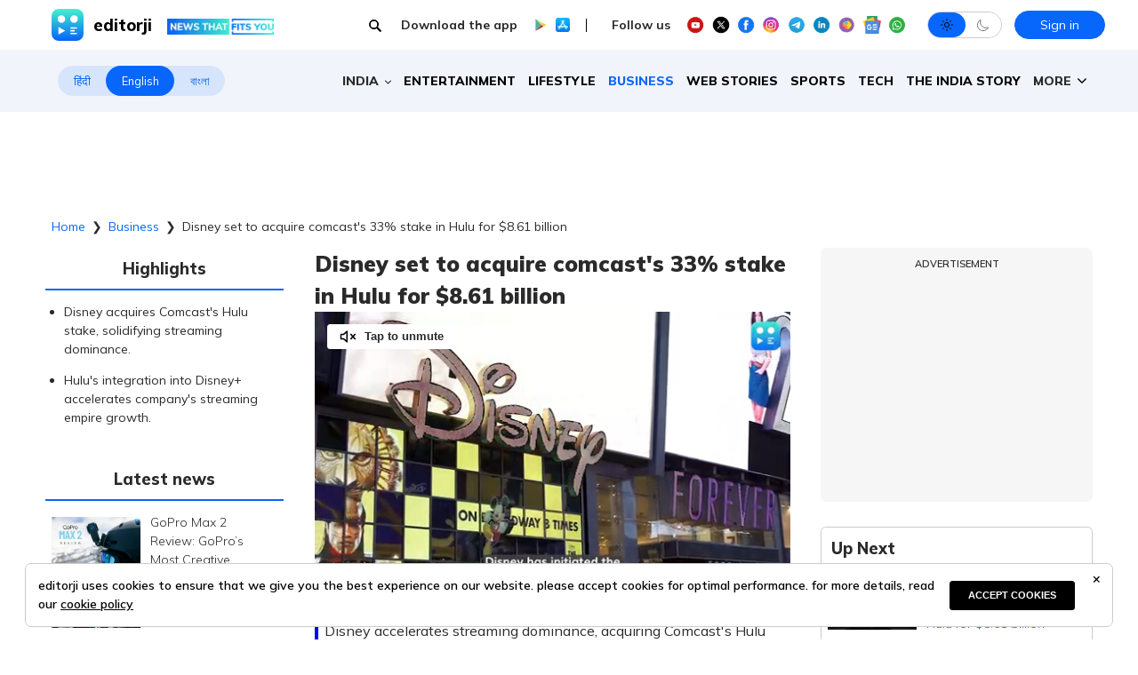

--- FILE ---
content_type: text/html; charset=utf-8
request_url: https://www.editorji.com/business-news/disney-set-to-acquire-comcast-s-33-stake-in-hulu-for-8-61-billion-1698904719836
body_size: 48361
content:
<!DOCTYPE html><html lang="en"><head><meta charSet="utf-8"/><title>Disney buys Hulu: Disney set to acquire comcast‘s 33% stake in Hulu for $8.61 billion | Editorji</title><meta name="description" content="Disney Hulu Deal: Disney reaches $8.6 billion deal with Comcast to fully acquire Hulu, completing its takeover of the streaming service."/><meta name="keywords" content="disney acquire hulu, disney buys hulu, isney hulu deal, disney, comcast, hulu stake, streaming dominance, disney+, acquisition, streaming service, entertainment industry, 
"/><meta property="og:title" content="Disney set to acquire comcast’s 33% stake in Hulu for $8.61 billion"/><meta property="og:description" content="Disney accelerates streaming dominance, acquiring Comcast‘s Hulu stake for $8.61 billion. Hulu’s integration into Disney+ amplifies company‘s streaming empire"/><meta property="og:type" content="website"/><meta property="og:site_name" content="Editorji"/><meta property="og:image" content="https://cdn.editorji.com/uLs0mGbopQ.jpg"/><meta property="og:url" content="https://www.editorji.com/business-news/disney-set-to-acquire-comcast-s-33-stake-in-hulu-for-8-61-billion-1698904719836"/><meta property="fb:app_id" content="277033363050498"/><meta name="twitter:title" content="Disney set to acquire comcast’s 33% stake in Hulu for $8.61 billion"/><meta name="twitter:description" content="Disney accelerates streaming dominance, acquiring Comcast‘s Hulu stake for $8.61 billion. Hulu’s integration into Disney+ amplifies company‘s streaming empire"/><meta name="twitter:card" content="summary_large_image"/><meta name="twitter:site" content="@editorji"/><meta name="twitter:creator" content="@editorji"/><meta name="twitter:image" content="https://cdn.editorji.com/uLs0mGbopQ.jpg"/><meta name="image" content="https://cdn.editorji.com/uLs0mGbopQ.jpg"/><link rel="canonical" href="https://www.editorji.com/business-news/disney-set-to-acquire-comcast-s-33-stake-in-hulu-for-8-61-billion-1698904719836"/><link rel="amphtml" href="https://www.editorji.com/amp/business-news/disney-set-to-acquire-comcast-s-33-stake-in-hulu-for-8-61-billion-1698904719836"/><meta name="viewport" content="width=device-width, initial-scale=1.0"/><meta http-equiv="X-UA-Compatible" content="IE=edge"/><meta name="language" content="en"/><meta name="dc.language" content="en"/><meta property="og:locale" content="en"/><meta property="og:image:width" content="1600"/><meta property="og:image:height" content="900"/><script type="application/ld+json">{"@context":"http://schema.org","@type":"NewsMediaOrganization","url":"https://www.editorji.com","name":"Editorji","alternateName":"EJ","logo":{"@type":"ImageObject","url":"https://cdn.editorji.com/cue-144.png","width":"144","height":"144"},"sameAs":["https://www.youtube.com/c/Editorji","https://twitter.com/editorji","https://www.facebook.com/editorji/","https://instagram.com/editorji/","https://in.linkedin.com/company/editorji"],"address":{"@type":"PostalAddress","addressLocality":"New Delhi","addressRegion":"india","postalCode":"110030","streetAddress":"3rd Floor, Plot B, Khasara No 360, Sultanpur","addressCountry":"IN"},"contactPoint":{"@type":"ContactPoint","Telephone":"+91-11-40356666","contactType":"Customer Service","areaServed":"IN"}}</script><script type="application/ld+json">{"@context":"https://schema.org","@type":"WebSite","url":"https://www.editorji.com","potentialAction":{"@type":"SearchAction","target":{"@type":"EntryPoint","urlTemplate":"https://www.editorji.com/search?q={search_term_string}"},"query-input":"required name=search_term_string"}}</script><script type="application/ld+json">{"@context":"https://schema.org","@graph":[{"@context":"https://schema.org","@type":"SiteNavigationElement","name":"India","url":"https://www.editorji.com/india-news"},{"@context":"https://schema.org","@type":"SiteNavigationElement","name":"Entertainment","url":"https://www.editorji.com/entertainment-news"},{"@context":"https://schema.org","@type":"SiteNavigationElement","name":"Lifestyle","url":"https://www.editorji.com/lifestyle-news"},{"@context":"https://schema.org","@type":"SiteNavigationElement","name":"Business","url":"https://www.editorji.com/business-news"},{"@context":"https://schema.org","@type":"SiteNavigationElement","name":"Web Stories","url":"https://www.editorji.com/web-stories"},{"@context":"https://schema.org","@type":"SiteNavigationElement","name":"Sports","url":"https://www.editorji.com/sports-news"},{"@context":"https://schema.org","@type":"SiteNavigationElement","name":"Tech","url":"https://www.editorji.com/tech-news"},{"@context":"https://schema.org","@type":"SiteNavigationElement","name":"The India Story","url":"https://www.editorji.com/editorji-specials/the-india-story"},{"@context":"https://schema.org","@type":"SiteNavigationElement","name":"World","url":"https://www.editorji.com/world-news"},{"@context":"https://schema.org","@type":"SiteNavigationElement","name":"Gadget Review","url":"https://www.editorji.com/tech-news/gadget-review"},{"@context":"https://schema.org","@type":"SiteNavigationElement","name":"Invest Smart","url":"https://www.editorji.com/business-news/invest-smart"},{"@context":"https://schema.org","@type":"SiteNavigationElement","name":"Trending","url":"https://www.editorji.com/trending-news"},{"@context":"https://schema.org","@type":"SiteNavigationElement","name":"Politics","url":"https://www.editorji.com/india-news/politics"},{"@context":"https://schema.org","@type":"SiteNavigationElement","name":"Crime","url":"https://www.editorji.com/crime-news"},{"@context":"https://schema.org","@type":"SiteNavigationElement","name":"Editorji specials","url":"https://www.editorji.com/editorji-specials"}]}</script><link rel="preload" as="image" imageSrcSet="/_next/image?url=https%3A%2F%2Fcdn.editorji.com%2FhRky2RC9An.jpg&amp;w=640&amp;q=75 640w, /_next/image?url=https%3A%2F%2Fcdn.editorji.com%2FhRky2RC9An.jpg&amp;w=750&amp;q=75 750w, /_next/image?url=https%3A%2F%2Fcdn.editorji.com%2FhRky2RC9An.jpg&amp;w=828&amp;q=75 828w, /_next/image?url=https%3A%2F%2Fcdn.editorji.com%2FhRky2RC9An.jpg&amp;w=1080&amp;q=75 1080w, /_next/image?url=https%3A%2F%2Fcdn.editorji.com%2FhRky2RC9An.jpg&amp;w=1200&amp;q=75 1200w, /_next/image?url=https%3A%2F%2Fcdn.editorji.com%2FhRky2RC9An.jpg&amp;w=1920&amp;q=75 1920w, /_next/image?url=https%3A%2F%2Fcdn.editorji.com%2FhRky2RC9An.jpg&amp;w=2048&amp;q=75 2048w, /_next/image?url=https%3A%2F%2Fcdn.editorji.com%2FhRky2RC9An.jpg&amp;w=3840&amp;q=75 3840w" imageSizes="100vw"/><link rel="preload" as="image" imageSrcSet="/_next/image?url=https%3A%2F%2Fcdn.editorji.com%2F1768575050278%2F696a504a43f9a_website-ej-3-_img.0000000.jpg&amp;w=640&amp;q=75 640w, /_next/image?url=https%3A%2F%2Fcdn.editorji.com%2F1768575050278%2F696a504a43f9a_website-ej-3-_img.0000000.jpg&amp;w=750&amp;q=75 750w, /_next/image?url=https%3A%2F%2Fcdn.editorji.com%2F1768575050278%2F696a504a43f9a_website-ej-3-_img.0000000.jpg&amp;w=828&amp;q=75 828w, /_next/image?url=https%3A%2F%2Fcdn.editorji.com%2F1768575050278%2F696a504a43f9a_website-ej-3-_img.0000000.jpg&amp;w=1080&amp;q=75 1080w, /_next/image?url=https%3A%2F%2Fcdn.editorji.com%2F1768575050278%2F696a504a43f9a_website-ej-3-_img.0000000.jpg&amp;w=1200&amp;q=75 1200w, /_next/image?url=https%3A%2F%2Fcdn.editorji.com%2F1768575050278%2F696a504a43f9a_website-ej-3-_img.0000000.jpg&amp;w=1920&amp;q=75 1920w, /_next/image?url=https%3A%2F%2Fcdn.editorji.com%2F1768575050278%2F696a504a43f9a_website-ej-3-_img.0000000.jpg&amp;w=2048&amp;q=75 2048w, /_next/image?url=https%3A%2F%2Fcdn.editorji.com%2F1768575050278%2F696a504a43f9a_website-ej-3-_img.0000000.jpg&amp;w=3840&amp;q=75 3840w" imageSizes="100vw"/><link rel="preload" as="image" imageSrcSet="/_next/image?url=https%3A%2F%2Fcdn.editorji.com%2F1768572498712%2F696a4652add92_website-ej-2-_img.0000000.jpg&amp;w=640&amp;q=75 640w, /_next/image?url=https%3A%2F%2Fcdn.editorji.com%2F1768572498712%2F696a4652add92_website-ej-2-_img.0000000.jpg&amp;w=750&amp;q=75 750w, /_next/image?url=https%3A%2F%2Fcdn.editorji.com%2F1768572498712%2F696a4652add92_website-ej-2-_img.0000000.jpg&amp;w=828&amp;q=75 828w, /_next/image?url=https%3A%2F%2Fcdn.editorji.com%2F1768572498712%2F696a4652add92_website-ej-2-_img.0000000.jpg&amp;w=1080&amp;q=75 1080w, /_next/image?url=https%3A%2F%2Fcdn.editorji.com%2F1768572498712%2F696a4652add92_website-ej-2-_img.0000000.jpg&amp;w=1200&amp;q=75 1200w, /_next/image?url=https%3A%2F%2Fcdn.editorji.com%2F1768572498712%2F696a4652add92_website-ej-2-_img.0000000.jpg&amp;w=1920&amp;q=75 1920w, /_next/image?url=https%3A%2F%2Fcdn.editorji.com%2F1768572498712%2F696a4652add92_website-ej-2-_img.0000000.jpg&amp;w=2048&amp;q=75 2048w, /_next/image?url=https%3A%2F%2Fcdn.editorji.com%2F1768572498712%2F696a4652add92_website-ej-2-_img.0000000.jpg&amp;w=3840&amp;q=75 3840w" imageSizes="100vw"/><link rel="preload" as="image" imageSrcSet="/_next/image?url=https%3A%2F%2Fcdn.editorji.com%2F1768572149951%2F696a44f5e84f8_website-ej-1-_img.0000000.jpg&amp;w=640&amp;q=75 640w, /_next/image?url=https%3A%2F%2Fcdn.editorji.com%2F1768572149951%2F696a44f5e84f8_website-ej-1-_img.0000000.jpg&amp;w=750&amp;q=75 750w, /_next/image?url=https%3A%2F%2Fcdn.editorji.com%2F1768572149951%2F696a44f5e84f8_website-ej-1-_img.0000000.jpg&amp;w=828&amp;q=75 828w, /_next/image?url=https%3A%2F%2Fcdn.editorji.com%2F1768572149951%2F696a44f5e84f8_website-ej-1-_img.0000000.jpg&amp;w=1080&amp;q=75 1080w, /_next/image?url=https%3A%2F%2Fcdn.editorji.com%2F1768572149951%2F696a44f5e84f8_website-ej-1-_img.0000000.jpg&amp;w=1200&amp;q=75 1200w, /_next/image?url=https%3A%2F%2Fcdn.editorji.com%2F1768572149951%2F696a44f5e84f8_website-ej-1-_img.0000000.jpg&amp;w=1920&amp;q=75 1920w, /_next/image?url=https%3A%2F%2Fcdn.editorji.com%2F1768572149951%2F696a44f5e84f8_website-ej-1-_img.0000000.jpg&amp;w=2048&amp;q=75 2048w, /_next/image?url=https%3A%2F%2Fcdn.editorji.com%2F1768572149951%2F696a44f5e84f8_website-ej-1-_img.0000000.jpg&amp;w=3840&amp;q=75 3840w" imageSizes="100vw"/><link rel="preload" as="image" imageSrcSet="/_next/image?url=https%3A%2F%2Fcdn.editorji.com%2FwD7bug3WIZ.jpg&amp;w=640&amp;q=75 640w, /_next/image?url=https%3A%2F%2Fcdn.editorji.com%2FwD7bug3WIZ.jpg&amp;w=750&amp;q=75 750w, /_next/image?url=https%3A%2F%2Fcdn.editorji.com%2FwD7bug3WIZ.jpg&amp;w=828&amp;q=75 828w, /_next/image?url=https%3A%2F%2Fcdn.editorji.com%2FwD7bug3WIZ.jpg&amp;w=1080&amp;q=75 1080w, /_next/image?url=https%3A%2F%2Fcdn.editorji.com%2FwD7bug3WIZ.jpg&amp;w=1200&amp;q=75 1200w, /_next/image?url=https%3A%2F%2Fcdn.editorji.com%2FwD7bug3WIZ.jpg&amp;w=1920&amp;q=75 1920w, /_next/image?url=https%3A%2F%2Fcdn.editorji.com%2FwD7bug3WIZ.jpg&amp;w=2048&amp;q=75 2048w, /_next/image?url=https%3A%2F%2Fcdn.editorji.com%2FwD7bug3WIZ.jpg&amp;w=3840&amp;q=75 3840w" imageSizes="100vw"/><link rel="preload" as="image" imageSrcSet="/_next/image?url=https%3A%2F%2Fcdn.editorji.com%2F1768560203480%2F696a164b75575_website-ej-2026-01-16t161305_img.0000000.jpg&amp;w=640&amp;q=75 640w, /_next/image?url=https%3A%2F%2Fcdn.editorji.com%2F1768560203480%2F696a164b75575_website-ej-2026-01-16t161305_img.0000000.jpg&amp;w=750&amp;q=75 750w, /_next/image?url=https%3A%2F%2Fcdn.editorji.com%2F1768560203480%2F696a164b75575_website-ej-2026-01-16t161305_img.0000000.jpg&amp;w=828&amp;q=75 828w, /_next/image?url=https%3A%2F%2Fcdn.editorji.com%2F1768560203480%2F696a164b75575_website-ej-2026-01-16t161305_img.0000000.jpg&amp;w=1080&amp;q=75 1080w, /_next/image?url=https%3A%2F%2Fcdn.editorji.com%2F1768560203480%2F696a164b75575_website-ej-2026-01-16t161305_img.0000000.jpg&amp;w=1200&amp;q=75 1200w, /_next/image?url=https%3A%2F%2Fcdn.editorji.com%2F1768560203480%2F696a164b75575_website-ej-2026-01-16t161305_img.0000000.jpg&amp;w=1920&amp;q=75 1920w, /_next/image?url=https%3A%2F%2Fcdn.editorji.com%2F1768560203480%2F696a164b75575_website-ej-2026-01-16t161305_img.0000000.jpg&amp;w=2048&amp;q=75 2048w, /_next/image?url=https%3A%2F%2Fcdn.editorji.com%2F1768560203480%2F696a164b75575_website-ej-2026-01-16t161305_img.0000000.jpg&amp;w=3840&amp;q=75 3840w" imageSizes="100vw"/><link rel="preload" as="image" imageSrcSet="/_next/image?url=https%3A%2F%2Fcdn.editorji.com%2F1768559846018%2F696a14e60476d_website-ej-2026-01-16t160538_img.0000000.jpg&amp;w=640&amp;q=75 640w, /_next/image?url=https%3A%2F%2Fcdn.editorji.com%2F1768559846018%2F696a14e60476d_website-ej-2026-01-16t160538_img.0000000.jpg&amp;w=750&amp;q=75 750w, /_next/image?url=https%3A%2F%2Fcdn.editorji.com%2F1768559846018%2F696a14e60476d_website-ej-2026-01-16t160538_img.0000000.jpg&amp;w=828&amp;q=75 828w, /_next/image?url=https%3A%2F%2Fcdn.editorji.com%2F1768559846018%2F696a14e60476d_website-ej-2026-01-16t160538_img.0000000.jpg&amp;w=1080&amp;q=75 1080w, /_next/image?url=https%3A%2F%2Fcdn.editorji.com%2F1768559846018%2F696a14e60476d_website-ej-2026-01-16t160538_img.0000000.jpg&amp;w=1200&amp;q=75 1200w, /_next/image?url=https%3A%2F%2Fcdn.editorji.com%2F1768559846018%2F696a14e60476d_website-ej-2026-01-16t160538_img.0000000.jpg&amp;w=1920&amp;q=75 1920w, /_next/image?url=https%3A%2F%2Fcdn.editorji.com%2F1768559846018%2F696a14e60476d_website-ej-2026-01-16t160538_img.0000000.jpg&amp;w=2048&amp;q=75 2048w, /_next/image?url=https%3A%2F%2Fcdn.editorji.com%2F1768559846018%2F696a14e60476d_website-ej-2026-01-16t160538_img.0000000.jpg&amp;w=3840&amp;q=75 3840w" imageSizes="100vw"/><link rel="preload" as="image" imageSrcSet="/_next/image?url=https%3A%2F%2Fcdn.editorji.com%2F1768557662588%2F696a0c5e8fa47_website-ej-2026-01-16t152745_img.0000000.jpg&amp;w=640&amp;q=75 640w, /_next/image?url=https%3A%2F%2Fcdn.editorji.com%2F1768557662588%2F696a0c5e8fa47_website-ej-2026-01-16t152745_img.0000000.jpg&amp;w=750&amp;q=75 750w, /_next/image?url=https%3A%2F%2Fcdn.editorji.com%2F1768557662588%2F696a0c5e8fa47_website-ej-2026-01-16t152745_img.0000000.jpg&amp;w=828&amp;q=75 828w, /_next/image?url=https%3A%2F%2Fcdn.editorji.com%2F1768557662588%2F696a0c5e8fa47_website-ej-2026-01-16t152745_img.0000000.jpg&amp;w=1080&amp;q=75 1080w, /_next/image?url=https%3A%2F%2Fcdn.editorji.com%2F1768557662588%2F696a0c5e8fa47_website-ej-2026-01-16t152745_img.0000000.jpg&amp;w=1200&amp;q=75 1200w, /_next/image?url=https%3A%2F%2Fcdn.editorji.com%2F1768557662588%2F696a0c5e8fa47_website-ej-2026-01-16t152745_img.0000000.jpg&amp;w=1920&amp;q=75 1920w, /_next/image?url=https%3A%2F%2Fcdn.editorji.com%2F1768557662588%2F696a0c5e8fa47_website-ej-2026-01-16t152745_img.0000000.jpg&amp;w=2048&amp;q=75 2048w, /_next/image?url=https%3A%2F%2Fcdn.editorji.com%2F1768557662588%2F696a0c5e8fa47_website-ej-2026-01-16t152745_img.0000000.jpg&amp;w=3840&amp;q=75 3840w" imageSizes="100vw"/><link rel="preload" as="image" imageSrcSet="/_next/image?url=https%3A%2F%2Fcdn.editorji.com%2FuLs0mGbopQ.jpg&amp;w=640&amp;q=75 640w, /_next/image?url=https%3A%2F%2Fcdn.editorji.com%2FuLs0mGbopQ.jpg&amp;w=750&amp;q=75 750w, /_next/image?url=https%3A%2F%2Fcdn.editorji.com%2FuLs0mGbopQ.jpg&amp;w=828&amp;q=75 828w, /_next/image?url=https%3A%2F%2Fcdn.editorji.com%2FuLs0mGbopQ.jpg&amp;w=1080&amp;q=75 1080w, /_next/image?url=https%3A%2F%2Fcdn.editorji.com%2FuLs0mGbopQ.jpg&amp;w=1200&amp;q=75 1200w, /_next/image?url=https%3A%2F%2Fcdn.editorji.com%2FuLs0mGbopQ.jpg&amp;w=1920&amp;q=75 1920w, /_next/image?url=https%3A%2F%2Fcdn.editorji.com%2FuLs0mGbopQ.jpg&amp;w=2048&amp;q=75 2048w, /_next/image?url=https%3A%2F%2Fcdn.editorji.com%2FuLs0mGbopQ.jpg&amp;w=3840&amp;q=75 3840w" imageSizes="100vw"/><link rel="preload" as="image" imageSrcSet="/_next/image?url=https%3A%2F%2Fcdn.editorji.com%2F1768302405213%2F69662745340f0_website-ej-2026-01-13t163628_img.0000000.jpg&amp;w=640&amp;q=75 640w, /_next/image?url=https%3A%2F%2Fcdn.editorji.com%2F1768302405213%2F69662745340f0_website-ej-2026-01-13t163628_img.0000000.jpg&amp;w=750&amp;q=75 750w, /_next/image?url=https%3A%2F%2Fcdn.editorji.com%2F1768302405213%2F69662745340f0_website-ej-2026-01-13t163628_img.0000000.jpg&amp;w=828&amp;q=75 828w, /_next/image?url=https%3A%2F%2Fcdn.editorji.com%2F1768302405213%2F69662745340f0_website-ej-2026-01-13t163628_img.0000000.jpg&amp;w=1080&amp;q=75 1080w, /_next/image?url=https%3A%2F%2Fcdn.editorji.com%2F1768302405213%2F69662745340f0_website-ej-2026-01-13t163628_img.0000000.jpg&amp;w=1200&amp;q=75 1200w, /_next/image?url=https%3A%2F%2Fcdn.editorji.com%2F1768302405213%2F69662745340f0_website-ej-2026-01-13t163628_img.0000000.jpg&amp;w=1920&amp;q=75 1920w, /_next/image?url=https%3A%2F%2Fcdn.editorji.com%2F1768302405213%2F69662745340f0_website-ej-2026-01-13t163628_img.0000000.jpg&amp;w=2048&amp;q=75 2048w, /_next/image?url=https%3A%2F%2Fcdn.editorji.com%2F1768302405213%2F69662745340f0_website-ej-2026-01-13t163628_img.0000000.jpg&amp;w=3840&amp;q=75 3840w" imageSizes="100vw"/><link rel="preload" as="image" imageSrcSet="/_next/image?url=https%3A%2F%2Fcdn.editorji.com%2F1768285454292%2F6965e50e4735a_website-ej-2026-01-13t115346_img.0000000.jpg&amp;w=640&amp;q=75 640w, /_next/image?url=https%3A%2F%2Fcdn.editorji.com%2F1768285454292%2F6965e50e4735a_website-ej-2026-01-13t115346_img.0000000.jpg&amp;w=750&amp;q=75 750w, /_next/image?url=https%3A%2F%2Fcdn.editorji.com%2F1768285454292%2F6965e50e4735a_website-ej-2026-01-13t115346_img.0000000.jpg&amp;w=828&amp;q=75 828w, /_next/image?url=https%3A%2F%2Fcdn.editorji.com%2F1768285454292%2F6965e50e4735a_website-ej-2026-01-13t115346_img.0000000.jpg&amp;w=1080&amp;q=75 1080w, /_next/image?url=https%3A%2F%2Fcdn.editorji.com%2F1768285454292%2F6965e50e4735a_website-ej-2026-01-13t115346_img.0000000.jpg&amp;w=1200&amp;q=75 1200w, /_next/image?url=https%3A%2F%2Fcdn.editorji.com%2F1768285454292%2F6965e50e4735a_website-ej-2026-01-13t115346_img.0000000.jpg&amp;w=1920&amp;q=75 1920w, /_next/image?url=https%3A%2F%2Fcdn.editorji.com%2F1768285454292%2F6965e50e4735a_website-ej-2026-01-13t115346_img.0000000.jpg&amp;w=2048&amp;q=75 2048w, /_next/image?url=https%3A%2F%2Fcdn.editorji.com%2F1768285454292%2F6965e50e4735a_website-ej-2026-01-13t115346_img.0000000.jpg&amp;w=3840&amp;q=75 3840w" imageSizes="100vw"/><link rel="preload" as="image" imageSrcSet="/_next/image?url=https%3A%2F%2Fcdn.editorji.com%2F1768201640456%2F6964a148d65ad_website-ej-2026-01-12t124528_img.0000000.jpg&amp;w=640&amp;q=75 640w, /_next/image?url=https%3A%2F%2Fcdn.editorji.com%2F1768201640456%2F6964a148d65ad_website-ej-2026-01-12t124528_img.0000000.jpg&amp;w=750&amp;q=75 750w, /_next/image?url=https%3A%2F%2Fcdn.editorji.com%2F1768201640456%2F6964a148d65ad_website-ej-2026-01-12t124528_img.0000000.jpg&amp;w=828&amp;q=75 828w, /_next/image?url=https%3A%2F%2Fcdn.editorji.com%2F1768201640456%2F6964a148d65ad_website-ej-2026-01-12t124528_img.0000000.jpg&amp;w=1080&amp;q=75 1080w, /_next/image?url=https%3A%2F%2Fcdn.editorji.com%2F1768201640456%2F6964a148d65ad_website-ej-2026-01-12t124528_img.0000000.jpg&amp;w=1200&amp;q=75 1200w, /_next/image?url=https%3A%2F%2Fcdn.editorji.com%2F1768201640456%2F6964a148d65ad_website-ej-2026-01-12t124528_img.0000000.jpg&amp;w=1920&amp;q=75 1920w, /_next/image?url=https%3A%2F%2Fcdn.editorji.com%2F1768201640456%2F6964a148d65ad_website-ej-2026-01-12t124528_img.0000000.jpg&amp;w=2048&amp;q=75 2048w, /_next/image?url=https%3A%2F%2Fcdn.editorji.com%2F1768201640456%2F6964a148d65ad_website-ej-2026-01-12t124528_img.0000000.jpg&amp;w=3840&amp;q=75 3840w" imageSizes="100vw"/><link rel="preload" as="image" imageSrcSet="/_next/image?url=https%3A%2F%2Fcdn.editorji.com%2F1768192383270%2F69647ebcd0a51_website-ej-2026-01-12t101113_img.0000000.jpg&amp;w=640&amp;q=75 640w, /_next/image?url=https%3A%2F%2Fcdn.editorji.com%2F1768192383270%2F69647ebcd0a51_website-ej-2026-01-12t101113_img.0000000.jpg&amp;w=750&amp;q=75 750w, /_next/image?url=https%3A%2F%2Fcdn.editorji.com%2F1768192383270%2F69647ebcd0a51_website-ej-2026-01-12t101113_img.0000000.jpg&amp;w=828&amp;q=75 828w, /_next/image?url=https%3A%2F%2Fcdn.editorji.com%2F1768192383270%2F69647ebcd0a51_website-ej-2026-01-12t101113_img.0000000.jpg&amp;w=1080&amp;q=75 1080w, /_next/image?url=https%3A%2F%2Fcdn.editorji.com%2F1768192383270%2F69647ebcd0a51_website-ej-2026-01-12t101113_img.0000000.jpg&amp;w=1200&amp;q=75 1200w, /_next/image?url=https%3A%2F%2Fcdn.editorji.com%2F1768192383270%2F69647ebcd0a51_website-ej-2026-01-12t101113_img.0000000.jpg&amp;w=1920&amp;q=75 1920w, /_next/image?url=https%3A%2F%2Fcdn.editorji.com%2F1768192383270%2F69647ebcd0a51_website-ej-2026-01-12t101113_img.0000000.jpg&amp;w=2048&amp;q=75 2048w, /_next/image?url=https%3A%2F%2Fcdn.editorji.com%2F1768192383270%2F69647ebcd0a51_website-ej-2026-01-12t101113_img.0000000.jpg&amp;w=3840&amp;q=75 3840w" imageSizes="100vw"/><link rel="preload" as="image" imageSrcSet="/_next/image?url=https%3A%2F%2Fcdn.editorji.com%2F1767935457146%2F69608de123c6c_website-ej-2026-01-09t104044_img.0000000.jpg&amp;w=640&amp;q=75 640w, /_next/image?url=https%3A%2F%2Fcdn.editorji.com%2F1767935457146%2F69608de123c6c_website-ej-2026-01-09t104044_img.0000000.jpg&amp;w=750&amp;q=75 750w, /_next/image?url=https%3A%2F%2Fcdn.editorji.com%2F1767935457146%2F69608de123c6c_website-ej-2026-01-09t104044_img.0000000.jpg&amp;w=828&amp;q=75 828w, /_next/image?url=https%3A%2F%2Fcdn.editorji.com%2F1767935457146%2F69608de123c6c_website-ej-2026-01-09t104044_img.0000000.jpg&amp;w=1080&amp;q=75 1080w, /_next/image?url=https%3A%2F%2Fcdn.editorji.com%2F1767935457146%2F69608de123c6c_website-ej-2026-01-09t104044_img.0000000.jpg&amp;w=1200&amp;q=75 1200w, /_next/image?url=https%3A%2F%2Fcdn.editorji.com%2F1767935457146%2F69608de123c6c_website-ej-2026-01-09t104044_img.0000000.jpg&amp;w=1920&amp;q=75 1920w, /_next/image?url=https%3A%2F%2Fcdn.editorji.com%2F1767935457146%2F69608de123c6c_website-ej-2026-01-09t104044_img.0000000.jpg&amp;w=2048&amp;q=75 2048w, /_next/image?url=https%3A%2F%2Fcdn.editorji.com%2F1767935457146%2F69608de123c6c_website-ej-2026-01-09t104044_img.0000000.jpg&amp;w=3840&amp;q=75 3840w" imageSizes="100vw"/><meta name="next-head-count" content="28"/><meta name="theme-color" content="#0766fb"/><meta name="google" content="notranslate"/><link rel="manifest" href="/manifest.json"/><meta name="robots" content="max-image-preview:large"/><meta name="google-site-verification" content="o1Hy40OgtghG8uOzR2Fs30wLF9gFOdwj7PMDWYmRqX4"/><meta property="fb:pages" content="394531287778246"/><meta property="fb:pages" content="104610028104436"/><meta name="referrer" content="no-referrer-when-downgrade"/><meta property="fb:pages" content="2077783725571679"/><script async="" src="https://pagead2.googlesyndication.com/pagead/js/adsbygoogle.js?client=ca-pub-2037469419380913" crossorigin="anonymous"></script><link rel="favicon" type="image/x-icon" href="/favicon.ico"/><link rel="apple-touch-icon" sizes="180x180" href="/images/logo/apple-touch-icon.png"/><link rel="manifest" href="/manifest.json"/><link rel="preconnect" href="https://fonts.gstatic.com"/><link rel="preconnect" href="https://www.google.com/"/><link rel="preconnect" href="https://www.google-analytics.com/"/><link rel="preconnect" href="https://www.facebook.com"/><link rel="preconnect" href="https://node-api.editorji.com"/><link rel="preconnect" href="https://connect.facebook.net"/><script async="" src="https://www.googletagmanager.com/gtag/js?id=G-ZR8YB11F8X"></script><script>window.dataLayer = window.dataLayer || [];
                  function gtag(){dataLayer.push(arguments);}
                  gtag('js', new Date());
                  gtag('config', 'G-ZR8YB11F8X');</script><script id="comScore">
              var _comscore = _comscore || [];
              _comscore.push({ c1: "2", c2: "40192656", options: { enableFirstPartyCookie: "true" }});
              (function() {
                var s = document.createElement("script"), el = document.getElementsByTagName("script")[0]; s.async = true;
                s.src = "https://sb.scorecardresearch.com/cs/40192656/beacon.js";
                el.parentNode.insertBefore(s, el);
              })();
        </script><noscript>
                <img src="https://sb.scorecardresearch.com/p?c1=2&amp;c2=40192656&amp;cv=3.6.0&amp;cj=1"></noscript><script async="" src="https://securepubads.g.doubleclick.net/tag/js/gpt.js"></script><script id="punjabGovAd">
                  window.googletag = window.googletag || {cmd: []};
                  googletag.cmd.push(function() {
                    googletag.defineSlot('/22613720316/punjabgov300x250', [300, 250], 'div-gpt-ad-1707056666797-0').addService(googletag.pubads());
                  googletag.defineSlot('/22613720316/Ad_unit_2_300X250', [300, 250], 'div-gpt-ad-1707719925412-0').addService(googletag.pubads());
                  googletag.defineSlot('/22613720316/Adunit3_English_300x250', [300, 250], 'div-gpt-ad-1723444689637-0').addService(googletag.pubads());

                    googletag.defineSlot('/22613720316/Adunit_300x100', [300, 100], 'div-gpt-ad-1707126721615-0').addService(googletag.pubads());
                    googletag.defineSlot('/22613720316/Adunit_728x90', [728, 90], 'div-gpt-ad-1707127217841-0').addService(googletag.pubads());
                    googletag.pubads().enableSingleRequest();
                    googletag.enableServices();
                  });
                  </script><script id="NewsArticleSchema" type="application/ld+json" data-nscript="beforeInteractive">{"@context":"https://schema.org/","@type":"NewsArticle","mainEntityOfPage":{"@type":"WebPage","@id":"https://www.editorji.com/business-news/disney-set-to-acquire-comcast-s-33-stake-in-hulu-for-8-61-billion-1698904719836"},"headline":"Disney set to acquire comcast's 33% stake in Hulu for $8.61 billion","description":"Disney Hulu Deal: Disney reaches $8.6 billion deal with Comcast to fully acquire Hulu, completing its takeover of the streaming service.","articleBody":"Disney buys Hulu: Disney has commenced the acquisition process to buy Comcast's one-third stake in Hulu, solidifying Disney's complete ownership of the popular streaming service. The deal, valued at a minimum of $8.61 billion, is expected to be finalized by December 1, 2023.\r\nThis development comes as part of the 2019 agreement, where either NBCUniversal (NBCU) or Disney had the option to initiate the transaction starting November 1, 2023, a timeline accelerated from the original date set for January 2024. The transaction stems from Disney's previous acquisition of 21st Century Fox's film and television assets, giving Disney a significant competitive advantage in the ongoing streaming wars.\r\nDisney Hulu Deal\r\nWith the acquisition, Disney gains full control over Hulu, enabling the company to seamlessly integrate it into its Disney+ streaming service. Disney Chief Executive Bob Iger had previously outlined plans to combine Hulu's general entertainment content with Disney's vast array of brands and franchises, offering subscribers an extensive streaming experience.\r\nHulu, a service that boasted 48.3 million subscribers at the end of Disney's third quarter, is a prized asset in the streaming landscape, surpassing the 28 million paid subscribers of Comcast's Peacock streaming service. In contrast, Disney+ continues to soar, ending its third quarter with a global subscriber base of 146.1 million.\r\nThe financial intricacies of the deal involve an assessment of Hulu's equity fair value as of September 30, 2023. If the determined value exceeds the guaranteed floor value, Disney will compensate NBCU for the difference. The assessment process, to be carried out by representatives from both parties, is expected to conclude in 2024, marking a significant milestone in Disney's streaming ambitions.Also Watch: Disney-Reliance multibillion-dollar deal likely to face valuation hurdle: Report","datePublished":"2023-11-02T11:28:39.000+05:30","dateModified":"2023-11-02T14:41:28.000+05:30","image":{"@type":"ImageObject","url":"https://cdn.editorji.com/1698904719836/65433a8fcc0e7_biz-0211-disney-heena-tulika_img.0000000.jpg","width":1200,"height":900},"author":{"@type":"Person","name":"Editorji News Desk","url":"https://www.editorji.com/author/editorji-news-desk"},"publisher":{"@type":"NewsMediaOrganization","name":"Editorji","sameAs":"https://www.editorji.com","logo":{"@type":"ImageObject","url":"https://cdn.editorji.com/cue-144.png","width":"144","height":"144"}},"isAccessibleForFree":false,"hasPart":{"@type":"WebPageElement","isAccessibleForFree":true,"cssSelector":".paywall"}}</script><script id="BreadcrumbSchema" type="application/ld+json" data-nscript="beforeInteractive">{"@context":"https://schema.org/","@type":"BreadcrumbList","itemListElement":[{"@type":"ListItem","position":1,"name":"Home","item":"https://www.editorji.com"},{"@type":"ListItem","position":2,"name":"business news","item":"https://www.editorji.com/business-news"},{"@type":"ListItem","position":3,"name":"disney set to acquire comcast s 33 stake in hulu for 8 61 billion 1698904719836","item":"https://www.editorji.com/business-news/disney-set-to-acquire-comcast-s-33-stake-in-hulu-for-8-61-billion-1698904719836"}]}</script><script id="videoObjectSchema" type="application/ld+json" data-nscript="beforeInteractive">{"@context":"http://schema.org","@type":"VideoObject","mainEntityOfPage":{"@type":"WebPage","@id":"https://www.editorji.com/business-news/disney-set-to-acquire-comcast-s-33-stake-in-hulu-for-8-61-billion-1698904719836"},"headline":"Disney set to acquire comcast's 33% stake in Hulu for $8.61 billion","description":"Disney Hulu Deal: Disney reaches $8.6 billion deal with Comcast to fully acquire Hulu, completing its takeover of the streaming service.","inLanguage":"en-US","name":"Disney set to acquire comcast's 33% stake in Hulu for $8.61 billion","datePublished":"2023-11-02T11:28:39.000+05:30","uploadDate":"2023-11-02T11:28:39.000+05:30","thumbnailUrl":"https://cdn.editorji.com/1698904719836/65433a8fcc0e7_biz-0211-disney-heena-tulika_img.0000000.jpg","contentUrl":"https://cdn.editorji.com/cue_ts/output/hls/65433a8fcc0e7_biz-0211-disney-heena-tulika.m3u8","embedUrl":"https://www.editorji.com/business-news/disney-set-to-acquire-comcast-s-33-stake-in-hulu-for-8-61-billion-1698904719836","duration":"T00M49S","image":{"@type":"ImageObject","url":"https://cdn.editorji.com/1698904719836/65433a8fcc0e7_biz-0211-disney-heena-tulika_img.0000000.jpg","height":900,"width":1200},"dateModified":"2023-11-02T14:41:28.000+05:30","author":{"@type":"Person","name":"Editorji News Desk","url":"https://www.editorji.com/author/editorji-news-desk"},"publisher":{"@type":"NewsMediaOrganization","name":"Editorji","sameAs":"https://www.editorji.com","logo":{"@type":"ImageObject","url":"https://cdn.editorji.com/cue-144.png","width":"144","height":"144"}}}</script><script id="WebPageSchema" type="application/ld+json" data-nscript="beforeInteractive">{"@context":"http://schema.org","@type":"WebPage","inLanguage":"en","name":"Disney buys Hulu: Disney set to acquire comcast's 33% stake in Hulu for $8.61 billion","description":"Disney Hulu Deal: Disney reaches $8.6 billion deal with Comcast to fully acquire Hulu, completing its takeover of the streaming service.","url":"https://www.editorji.com/business-news/disney-set-to-acquire-comcast-s-33-stake-in-hulu-for-8-61-billion-1698904719836","keywords":"disney acquire hulu, disney buys hulu, isney hulu deal, disney, comcast, hulu stake, streaming dominance, disney+, acquisition, streaming service, entertainment industry, \r\n","Specialty":"https://schema.org/NewsMediaOrganization","mainContentOfPage":"News"}</script><link rel="preload" href="/_next/static/css/c259e59a8c3eebcd.css" as="style"/><link rel="stylesheet" href="/_next/static/css/c259e59a8c3eebcd.css" data-n-g=""/><link rel="preload" href="/_next/static/css/31eb0643e5a8c2c3.css" as="style"/><link rel="stylesheet" href="/_next/static/css/31eb0643e5a8c2c3.css" data-n-p=""/><link rel="preload" href="/_next/static/css/6aa93e0188cecc5e.css" as="style"/><link rel="stylesheet" href="/_next/static/css/6aa93e0188cecc5e.css"/><link rel="preload" href="/_next/static/css/7d5b8e56c8b2110c.css" as="style"/><link rel="stylesheet" href="/_next/static/css/7d5b8e56c8b2110c.css"/><link rel="preload" href="/_next/static/css/7339a572667f0431.css" as="style"/><link rel="stylesheet" href="/_next/static/css/7339a572667f0431.css"/><noscript data-n-css=""></noscript><script defer="" nomodule="" src="/_next/static/chunks/polyfills-c67a75d1b6f99dc8.js"></script><script defer="" src="/_next/static/chunks/476-316c56433c35b9a6.js"></script><script defer="" src="/_next/static/chunks/9245.332f79e31604e0f5.js"></script><script defer="" src="/_next/static/chunks/1865.bc40967ea317ac24.js"></script><script defer="" src="/_next/static/chunks/7767.01548c1e24b1a15b.js"></script><script defer="" src="/_next/static/chunks/d6e1aeb5.729d62d4660736da.js"></script><script defer="" src="/_next/static/chunks/9426.352707a3ec68083e.js"></script><script src="/_next/static/chunks/webpack-d3fc2e156c580fcb.js" defer=""></script><script src="/_next/static/chunks/framework-839af705687712fa.js" defer=""></script><script src="/_next/static/chunks/main-ea37b7a72052a654.js" defer=""></script><script src="/_next/static/chunks/pages/_app-1ec4ba47d842bdb8.js" defer=""></script><script src="/_next/static/chunks/8518-c5653f5a06ba896a.js" defer=""></script><script src="/_next/static/chunks/4257-5bacf4dcbc7ba1db.js" defer=""></script><script src="/_next/static/chunks/pages/%5B...slug%5D-8dbedc6500f1f1c4.js" defer=""></script><script src="/_next/static/lcW6F_jDGirzZhSvmYeB6/_buildManifest.js" defer=""></script><script src="/_next/static/lcW6F_jDGirzZhSvmYeB6/_ssgManifest.js" defer=""></script></head><body class=""><div id="__next"><style>
      #nprogress {
        pointer-events: none;
      }
      #nprogress .bar {
        background: #29D;
        position: fixed;
        z-index: 9999;
        top: 0;
        left: 0;
        width: 100%;
        height: 3px;
      }
      #nprogress .peg {
        display: block;
        position: absolute;
        right: 0px;
        width: 100px;
        height: 100%;
        box-shadow: 0 0 10px #29D, 0 0 5px #29D;
        opacity: 1;
        -webkit-transform: rotate(3deg) translate(0px, -4px);
        -ms-transform: rotate(3deg) translate(0px, -4px);
        transform: rotate(3deg) translate(0px, -4px);
      }
      #nprogress .spinner {
        display: block;
        position: fixed;
        z-index: 1031;
        top: 15px;
        right: 15px;
      }
      #nprogress .spinner-icon {
        width: 18px;
        height: 18px;
        box-sizing: border-box;
        border: solid 2px transparent;
        border-top-color: #29D;
        border-left-color: #29D;
        border-radius: 50%;
        -webkit-animation: nprogresss-spinner 400ms linear infinite;
        animation: nprogress-spinner 400ms linear infinite;
      }
      .nprogress-custom-parent {
        overflow: hidden;
        position: relative;
      }
      .nprogress-custom-parent #nprogress .spinner,
      .nprogress-custom-parent #nprogress .bar {
        position: absolute;
      }
      @-webkit-keyframes nprogress-spinner {
        0% {
          -webkit-transform: rotate(0deg);
        }
        100% {
          -webkit-transform: rotate(360deg);
        }
      }
      @keyframes nprogress-spinner {
        0% {
          transform: rotate(0deg);
        }
        100% {
          transform: rotate(360deg);
        }
      }
    </style><div class="consentPaywall" id="conscent-paywall"></div><header class="header "><div class="superHeader"><div class="linkContainer"><a class="logo" href="/"><span style="box-sizing:border-box;display:inline-block;overflow:hidden;width:initial;height:initial;background:none;opacity:1;border:0;margin:0;padding:0;position:relative;max-width:100%"><span style="box-sizing:border-box;display:block;width:initial;height:initial;background:none;opacity:1;border:0;margin:0;padding:0;max-width:100%"><img style="display:block;max-width:100%;width:initial;height:initial;background:none;opacity:1;border:0;margin:0;padding:0" alt="" aria-hidden="true" src="data:image/svg+xml,%3csvg%20xmlns=%27http://www.w3.org/2000/svg%27%20version=%271.1%27%20width=%2736%27%20height=%2736%27/%3e"/></span><img alt="editorji" title="editorji" src="[data-uri]" decoding="async" data-nimg="intrinsic" style="position:absolute;top:0;left:0;bottom:0;right:0;box-sizing:border-box;padding:0;border:none;margin:auto;display:block;width:0;height:0;min-width:100%;max-width:100%;min-height:100%;max-height:100%"/><noscript><img alt="editorji" title="editorji" srcSet="/_next/static/media/editorji-logo.315dfc7b.svg 1x, /_next/static/media/editorji-logo.315dfc7b.svg 2x" src="/_next/static/media/editorji-logo.315dfc7b.svg" decoding="async" data-nimg="intrinsic" style="position:absolute;top:0;left:0;bottom:0;right:0;box-sizing:border-box;padding:0;border:none;margin:auto;display:block;width:0;height:0;min-width:100%;max-width:100%;min-height:100%;max-height:100%" loading="lazy"/></noscript></span><div class="text" data-lang="">editorji</div></a><a class="punchline lg-only" href="/"><span style="box-sizing:border-box;display:inline-block;overflow:hidden;width:initial;height:initial;background:none;opacity:1;border:0;margin:0;padding:0;position:relative;max-width:100%"><span style="box-sizing:border-box;display:block;width:initial;height:initial;background:none;opacity:1;border:0;margin:0;padding:0;max-width:100%"><img style="display:block;max-width:100%;width:initial;height:initial;background:none;opacity:1;border:0;margin:0;padding:0" alt="" aria-hidden="true" src="data:image/svg+xml,%3csvg%20xmlns=%27http://www.w3.org/2000/svg%27%20version=%271.1%27%20width=%27120%27%20height=%2718%27/%3e"/></span><img alt="News that fits you" title="News that fits you" src="[data-uri]" decoding="async" data-nimg="intrinsic" style="position:absolute;top:0;left:0;bottom:0;right:0;box-sizing:border-box;padding:0;border:none;margin:auto;display:block;width:0;height:0;min-width:100%;max-width:100%;min-height:100%;max-height:100%"/><noscript><img alt="News that fits you" title="News that fits you" srcSet="/_next/image?url=%2F_next%2Fstatic%2Fmedia%2FPunchline_english.6ff7bc51.png&amp;w=128&amp;q=75 1x, /_next/image?url=%2F_next%2Fstatic%2Fmedia%2FPunchline_english.6ff7bc51.png&amp;w=256&amp;q=75 2x" src="/_next/image?url=%2F_next%2Fstatic%2Fmedia%2FPunchline_english.6ff7bc51.png&amp;w=256&amp;q=75" decoding="async" data-nimg="intrinsic" style="position:absolute;top:0;left:0;bottom:0;right:0;box-sizing:border-box;padding:0;border:none;margin:auto;display:block;width:0;height:0;min-width:100%;max-width:100%;min-height:100%;max-height:100%" loading="lazy"/></noscript></span></a><form class="searchBox " method="GET" action="/search"><input type="text" id="searchInput" name="q" placeholder="Search" autoComplete="off" required=""/><button type="submit" class="searchButton"><span style="box-sizing:border-box;display:inline-block;overflow:hidden;width:18px;height:18px;background:none;opacity:1;border:0;margin:0;padding:0;position:relative"><img alt="Search Icon" title="Search" src="[data-uri]" decoding="async" data-nimg="fixed" class="icon" style="position:absolute;top:0;left:0;bottom:0;right:0;box-sizing:border-box;padding:0;border:none;margin:auto;display:block;width:0;height:0;min-width:100%;max-width:100%;min-height:100%;max-height:100%"/><noscript><img alt="Search Icon" title="Search" srcSet="/_next/static/media/search.5cf1744b.svg 1x, /_next/static/media/search.5cf1744b.svg 2x" src="/_next/static/media/search.5cf1744b.svg" decoding="async" data-nimg="fixed" style="position:absolute;top:0;left:0;bottom:0;right:0;box-sizing:border-box;padding:0;border:none;margin:auto;display:block;width:0;height:0;min-width:100%;max-width:100%;min-height:100%;max-height:100%" class="icon" loading="lazy"/></noscript></span></button><button type="button" class="closeButton"><span style="box-sizing:border-box;display:inline-block;overflow:hidden;width:18px;height:18px;background:none;opacity:1;border:0;margin:0;padding:0;position:relative"><img alt="Close Icon" title="Close" src="[data-uri]" decoding="async" data-nimg="fixed" class="icon" style="position:absolute;top:0;left:0;bottom:0;right:0;box-sizing:border-box;padding:0;border:none;margin:auto;display:block;width:0;height:0;min-width:100%;max-width:100%;min-height:100%;max-height:100%"/><noscript><img alt="Close Icon" title="Close" srcSet="/_next/static/media/close.16627a6b.svg 1x, /_next/static/media/close.16627a6b.svg 2x" src="/_next/static/media/close.16627a6b.svg" decoding="async" data-nimg="fixed" style="position:absolute;top:0;left:0;bottom:0;right:0;box-sizing:border-box;padding:0;border:none;margin:auto;display:block;width:0;height:0;min-width:100%;max-width:100%;min-height:100%;max-height:100%" class="icon" loading="lazy"/></noscript></span></button></form><div><div class="follow-links_downloaWrapperApp__sHusH follow-links_fromHeader__nqcnA"><div class="follow-links_label__q0Y3U follow-links_labelHeader__NKETG false">Download the app</div><a href="https://play.google.com/store/apps/details?id=com.app.editorji" target="_blank" rel="nofollow" class="follow-links_link__8UipX undefined false"><span style="box-sizing:border-box;display:inline-block;overflow:hidden;width:initial;height:initial;background:none;opacity:1;border:0;margin:0;padding:0;position:relative;max-width:100%"><span style="box-sizing:border-box;display:block;width:initial;height:initial;background:none;opacity:1;border:0;margin:0;padding:0;max-width:100%"><img style="display:block;max-width:100%;width:initial;height:initial;background:none;opacity:1;border:0;margin:0;padding:0" alt="" aria-hidden="true" src="data:image/svg+xml,%3csvg%20xmlns=%27http://www.w3.org/2000/svg%27%20version=%271.1%27%20width=%2716%27%20height=%2716%27/%3e"/></span><img alt="editorji" title="editorji" src="[data-uri]" decoding="async" data-nimg="intrinsic" class="" style="position:absolute;top:0;left:0;bottom:0;right:0;box-sizing:border-box;padding:0;border:none;margin:auto;display:block;width:0;height:0;min-width:100%;max-width:100%;min-height:100%;max-height:100%"/><noscript><img alt="editorji" title="editorji" srcSet="/_next/image?url=%2Fimages%2Ficons%2Fplaystore.png&amp;w=16&amp;q=75 1x, /_next/image?url=%2Fimages%2Ficons%2Fplaystore.png&amp;w=32&amp;q=75 2x" src="/_next/image?url=%2Fimages%2Ficons%2Fplaystore.png&amp;w=32&amp;q=75" decoding="async" data-nimg="intrinsic" style="position:absolute;top:0;left:0;bottom:0;right:0;box-sizing:border-box;padding:0;border:none;margin:auto;display:block;width:0;height:0;min-width:100%;max-width:100%;min-height:100%;max-height:100%" class="" loading="lazy"/></noscript></span></a><a href="https://apps.apple.com/us/app/editor-ji/id1385353252?ls=1" target="_blank" rel="nofollow" class="follow-links_link__8UipX undefined false"><span style="box-sizing:border-box;display:inline-block;overflow:hidden;width:initial;height:initial;background:none;opacity:1;border:0;margin:0;padding:0;position:relative;max-width:100%"><span style="box-sizing:border-box;display:block;width:initial;height:initial;background:none;opacity:1;border:0;margin:0;padding:0;max-width:100%"><img style="display:block;max-width:100%;width:initial;height:initial;background:none;opacity:1;border:0;margin:0;padding:0" alt="" aria-hidden="true" src="data:image/svg+xml,%3csvg%20xmlns=%27http://www.w3.org/2000/svg%27%20version=%271.1%27%20width=%2716%27%20height=%2716%27/%3e"/></span><img alt="editorji" title="editorji" src="[data-uri]" decoding="async" data-nimg="intrinsic" class="" style="position:absolute;top:0;left:0;bottom:0;right:0;box-sizing:border-box;padding:0;border:none;margin:auto;display:block;width:0;height:0;min-width:100%;max-width:100%;min-height:100%;max-height:100%"/><noscript><img alt="editorji" title="editorji" srcSet="/_next/image?url=%2Fimages%2Ficons%2Fapp-store.png&amp;w=16&amp;q=75 1x, /_next/image?url=%2Fimages%2Ficons%2Fapp-store.png&amp;w=32&amp;q=75 2x" src="/_next/image?url=%2Fimages%2Ficons%2Fapp-store.png&amp;w=32&amp;q=75" decoding="async" data-nimg="intrinsic" style="position:absolute;top:0;left:0;bottom:0;right:0;box-sizing:border-box;padding:0;border:none;margin:auto;display:block;width:0;height:0;min-width:100%;max-width:100%;min-height:100%;max-height:100%" class="" loading="lazy"/></noscript></span></a></div></div><div class="linkSeparator"></div><div class="follow-links_container__vXgB8 follow-links_containerHeader__25O0W false"><div class="follow-links_followUsWrraper__E0EzO follow-links_fromHeader__nqcnA false"><div class="follow-links_label__q0Y3U follow-links_labelHeader__NKETG false">Follow us</div><a href="https://www.youtube.com/c/Editorji" target="_blank" rel="noreferrer" class="follow-links_link__8UipX undefined false"><span style="box-sizing:border-box;display:inline-block;overflow:hidden;width:initial;height:initial;background:none;opacity:1;border:0;margin:0;padding:0;position:relative;max-width:100%"><span style="box-sizing:border-box;display:block;width:initial;height:initial;background:none;opacity:1;border:0;margin:0;padding:0;max-width:100%"><img style="display:block;max-width:100%;width:initial;height:initial;background:none;opacity:1;border:0;margin:0;padding:0" alt="" aria-hidden="true" src="data:image/svg+xml,%3csvg%20xmlns=%27http://www.w3.org/2000/svg%27%20version=%271.1%27%20width=%2720%27%20height=%2720%27/%3e"/></span><img alt="Youtube" title="Youtube" src="[data-uri]" decoding="async" data-nimg="intrinsic" style="position:absolute;top:0;left:0;bottom:0;right:0;box-sizing:border-box;padding:0;border:none;margin:auto;display:block;width:0;height:0;min-width:100%;max-width:100%;min-height:100%;max-height:100%"/><noscript><img alt="Youtube" title="Youtube" srcSet="/_next/image?url=%2Fimages%2Ficons%2Fyoutube.png&amp;w=32&amp;q=75 1x, /_next/image?url=%2Fimages%2Ficons%2Fyoutube.png&amp;w=48&amp;q=75 2x" src="/_next/image?url=%2Fimages%2Ficons%2Fyoutube.png&amp;w=48&amp;q=75" decoding="async" data-nimg="intrinsic" style="position:absolute;top:0;left:0;bottom:0;right:0;box-sizing:border-box;padding:0;border:none;margin:auto;display:block;width:0;height:0;min-width:100%;max-width:100%;min-height:100%;max-height:100%" loading="lazy"/></noscript></span></a><a href="https://twitter.com/editorji" target="_blank" rel="noreferrer" class="follow-links_link__8UipX undefined false"><span style="box-sizing:border-box;display:inline-block;overflow:hidden;width:initial;height:initial;background:none;opacity:1;border:0;margin:0;padding:0;position:relative;max-width:100%"><span style="box-sizing:border-box;display:block;width:initial;height:initial;background:none;opacity:1;border:0;margin:0;padding:0;max-width:100%"><img style="display:block;max-width:100%;width:initial;height:initial;background:none;opacity:1;border:0;margin:0;padding:0" alt="" aria-hidden="true" src="data:image/svg+xml,%3csvg%20xmlns=%27http://www.w3.org/2000/svg%27%20version=%271.1%27%20width=%2720%27%20height=%2720%27/%3e"/></span><img alt="Twitter" title="Twitter" src="[data-uri]" decoding="async" data-nimg="intrinsic" style="position:absolute;top:0;left:0;bottom:0;right:0;box-sizing:border-box;padding:0;border:none;margin:auto;display:block;width:0;height:0;min-width:100%;max-width:100%;min-height:100%;max-height:100%"/><noscript><img alt="Twitter" title="Twitter" srcSet="/_next/image?url=%2Fimages%2Ficons%2Ftwitter.png&amp;w=32&amp;q=75 1x, /_next/image?url=%2Fimages%2Ficons%2Ftwitter.png&amp;w=48&amp;q=75 2x" src="/_next/image?url=%2Fimages%2Ficons%2Ftwitter.png&amp;w=48&amp;q=75" decoding="async" data-nimg="intrinsic" style="position:absolute;top:0;left:0;bottom:0;right:0;box-sizing:border-box;padding:0;border:none;margin:auto;display:block;width:0;height:0;min-width:100%;max-width:100%;min-height:100%;max-height:100%" loading="lazy"/></noscript></span></a><a href="https://www.facebook.com/editorji/" target="_blank" rel="noreferrer" class="follow-links_link__8UipX undefined false"><span style="box-sizing:border-box;display:inline-block;overflow:hidden;width:initial;height:initial;background:none;opacity:1;border:0;margin:0;padding:0;position:relative;max-width:100%"><span style="box-sizing:border-box;display:block;width:initial;height:initial;background:none;opacity:1;border:0;margin:0;padding:0;max-width:100%"><img style="display:block;max-width:100%;width:initial;height:initial;background:none;opacity:1;border:0;margin:0;padding:0" alt="" aria-hidden="true" src="data:image/svg+xml,%3csvg%20xmlns=%27http://www.w3.org/2000/svg%27%20version=%271.1%27%20width=%2720%27%20height=%2720%27/%3e"/></span><img alt="facebook" title="facebook" src="[data-uri]" decoding="async" data-nimg="intrinsic" style="position:absolute;top:0;left:0;bottom:0;right:0;box-sizing:border-box;padding:0;border:none;margin:auto;display:block;width:0;height:0;min-width:100%;max-width:100%;min-height:100%;max-height:100%"/><noscript><img alt="facebook" title="facebook" srcSet="/_next/image?url=%2Fimages%2Ficons%2Ffacebook.png&amp;w=32&amp;q=75 1x, /_next/image?url=%2Fimages%2Ficons%2Ffacebook.png&amp;w=48&amp;q=75 2x" src="/_next/image?url=%2Fimages%2Ficons%2Ffacebook.png&amp;w=48&amp;q=75" decoding="async" data-nimg="intrinsic" style="position:absolute;top:0;left:0;bottom:0;right:0;box-sizing:border-box;padding:0;border:none;margin:auto;display:block;width:0;height:0;min-width:100%;max-width:100%;min-height:100%;max-height:100%" loading="lazy"/></noscript></span></a><a href="https://instagram.com/editorji/" target="_blank" rel="noreferrer" class="follow-links_link__8UipX undefined false"><span style="box-sizing:border-box;display:inline-block;overflow:hidden;width:initial;height:initial;background:none;opacity:1;border:0;margin:0;padding:0;position:relative;max-width:100%"><span style="box-sizing:border-box;display:block;width:initial;height:initial;background:none;opacity:1;border:0;margin:0;padding:0;max-width:100%"><img style="display:block;max-width:100%;width:initial;height:initial;background:none;opacity:1;border:0;margin:0;padding:0" alt="" aria-hidden="true" src="data:image/svg+xml,%3csvg%20xmlns=%27http://www.w3.org/2000/svg%27%20version=%271.1%27%20width=%2720%27%20height=%2720%27/%3e"/></span><img alt="Instagram" title="Instagram" src="[data-uri]" decoding="async" data-nimg="intrinsic" style="position:absolute;top:0;left:0;bottom:0;right:0;box-sizing:border-box;padding:0;border:none;margin:auto;display:block;width:0;height:0;min-width:100%;max-width:100%;min-height:100%;max-height:100%"/><noscript><img alt="Instagram" title="Instagram" srcSet="/_next/image?url=%2Fimages%2Ficons%2Finstagram.png&amp;w=32&amp;q=75 1x, /_next/image?url=%2Fimages%2Ficons%2Finstagram.png&amp;w=48&amp;q=75 2x" src="/_next/image?url=%2Fimages%2Ficons%2Finstagram.png&amp;w=48&amp;q=75" decoding="async" data-nimg="intrinsic" style="position:absolute;top:0;left:0;bottom:0;right:0;box-sizing:border-box;padding:0;border:none;margin:auto;display:block;width:0;height:0;min-width:100%;max-width:100%;min-height:100%;max-height:100%" loading="lazy"/></noscript></span></a><a href="https://t.me/editorji/" target="_blank" rel="noreferrer" class="follow-links_link__8UipX undefined false"><span style="box-sizing:border-box;display:inline-block;overflow:hidden;width:initial;height:initial;background:none;opacity:1;border:0;margin:0;padding:0;position:relative;max-width:100%"><span style="box-sizing:border-box;display:block;width:initial;height:initial;background:none;opacity:1;border:0;margin:0;padding:0;max-width:100%"><img style="display:block;max-width:100%;width:initial;height:initial;background:none;opacity:1;border:0;margin:0;padding:0" alt="" aria-hidden="true" src="data:image/svg+xml,%3csvg%20xmlns=%27http://www.w3.org/2000/svg%27%20version=%271.1%27%20width=%2720%27%20height=%2720%27/%3e"/></span><img alt="Telegram" title="Telegram" src="[data-uri]" decoding="async" data-nimg="intrinsic" style="position:absolute;top:0;left:0;bottom:0;right:0;box-sizing:border-box;padding:0;border:none;margin:auto;display:block;width:0;height:0;min-width:100%;max-width:100%;min-height:100%;max-height:100%"/><noscript><img alt="Telegram" title="Telegram" srcSet="/_next/image?url=%2Fimages%2Ficons%2Ftelegram.png&amp;w=32&amp;q=75 1x, /_next/image?url=%2Fimages%2Ficons%2Ftelegram.png&amp;w=48&amp;q=75 2x" src="/_next/image?url=%2Fimages%2Ficons%2Ftelegram.png&amp;w=48&amp;q=75" decoding="async" data-nimg="intrinsic" style="position:absolute;top:0;left:0;bottom:0;right:0;box-sizing:border-box;padding:0;border:none;margin:auto;display:block;width:0;height:0;min-width:100%;max-width:100%;min-height:100%;max-height:100%" loading="lazy"/></noscript></span></a><a href="https://www.linkedin.com/company/editorji/" target="_blank" rel="noreferrer" class="follow-links_link__8UipX undefined false"><span style="box-sizing:border-box;display:inline-block;overflow:hidden;width:initial;height:initial;background:none;opacity:1;border:0;margin:0;padding:0;position:relative;max-width:100%"><span style="box-sizing:border-box;display:block;width:initial;height:initial;background:none;opacity:1;border:0;margin:0;padding:0;max-width:100%"><img style="display:block;max-width:100%;width:initial;height:initial;background:none;opacity:1;border:0;margin:0;padding:0" alt="" aria-hidden="true" src="data:image/svg+xml,%3csvg%20xmlns=%27http://www.w3.org/2000/svg%27%20version=%271.1%27%20width=%2720%27%20height=%2720%27/%3e"/></span><img alt="LinkedIn" title="LinkedIn" src="[data-uri]" decoding="async" data-nimg="intrinsic" style="position:absolute;top:0;left:0;bottom:0;right:0;box-sizing:border-box;padding:0;border:none;margin:auto;display:block;width:0;height:0;min-width:100%;max-width:100%;min-height:100%;max-height:100%"/><noscript><img alt="LinkedIn" title="LinkedIn" srcSet="/_next/image?url=%2Fimages%2Ficons%2Flinkedin.png&amp;w=32&amp;q=75 1x, /_next/image?url=%2Fimages%2Ficons%2Flinkedin.png&amp;w=48&amp;q=75 2x" src="/_next/image?url=%2Fimages%2Ficons%2Flinkedin.png&amp;w=48&amp;q=75" decoding="async" data-nimg="intrinsic" style="position:absolute;top:0;left:0;bottom:0;right:0;box-sizing:border-box;padding:0;border:none;margin:auto;display:block;width:0;height:0;min-width:100%;max-width:100%;min-height:100%;max-height:100%" loading="lazy"/></noscript></span></a><a href="https://www.sharechat.com/profile/editorji" target="_blank" rel="noreferrer" class="follow-links_link__8UipX undefined false"><span style="box-sizing:border-box;display:inline-block;overflow:hidden;width:initial;height:initial;background:none;opacity:1;border:0;margin:0;padding:0;position:relative;max-width:100%"><span style="box-sizing:border-box;display:block;width:initial;height:initial;background:none;opacity:1;border:0;margin:0;padding:0;max-width:100%"><img style="display:block;max-width:100%;width:initial;height:initial;background:none;opacity:1;border:0;margin:0;padding:0" alt="" aria-hidden="true" src="data:image/svg+xml,%3csvg%20xmlns=%27http://www.w3.org/2000/svg%27%20version=%271.1%27%20width=%2720%27%20height=%2720%27/%3e"/></span><img alt="ShareChat" title="ShareChat" src="[data-uri]" decoding="async" data-nimg="intrinsic" style="position:absolute;top:0;left:0;bottom:0;right:0;box-sizing:border-box;padding:0;border:none;margin:auto;display:block;width:0;height:0;min-width:100%;max-width:100%;min-height:100%;max-height:100%"/><noscript><img alt="ShareChat" title="ShareChat" srcSet="/_next/image?url=%2Fimages%2Ficons%2Fsharechat.png&amp;w=32&amp;q=75 1x, /_next/image?url=%2Fimages%2Ficons%2Fsharechat.png&amp;w=48&amp;q=75 2x" src="/_next/image?url=%2Fimages%2Ficons%2Fsharechat.png&amp;w=48&amp;q=75" decoding="async" data-nimg="intrinsic" style="position:absolute;top:0;left:0;bottom:0;right:0;box-sizing:border-box;padding:0;border:none;margin:auto;display:block;width:0;height:0;min-width:100%;max-width:100%;min-height:100%;max-height:100%" loading="lazy"/></noscript></span></a><a href="https://news.google.com/publications/CAAqBwgKMLHglAsw9quqAw?hl=en-IN&amp;gl=IN&amp;ceid=IN%3Aen" target="_blank" rel="noreferrer" class="follow-links_link__8UipX undefined false"><span style="box-sizing:border-box;display:inline-block;overflow:hidden;width:initial;height:initial;background:none;opacity:1;border:0;margin:0;padding:0;position:relative;max-width:100%"><span style="box-sizing:border-box;display:block;width:initial;height:initial;background:none;opacity:1;border:0;margin:0;padding:0;max-width:100%"><img style="display:block;max-width:100%;width:initial;height:initial;background:none;opacity:1;border:0;margin:0;padding:0" alt="" aria-hidden="true" src="data:image/svg+xml,%3csvg%20xmlns=%27http://www.w3.org/2000/svg%27%20version=%271.1%27%20width=%2720%27%20height=%2720%27/%3e"/></span><img alt="Google News" title="Google News" src="[data-uri]" decoding="async" data-nimg="intrinsic" style="position:absolute;top:0;left:0;bottom:0;right:0;box-sizing:border-box;padding:0;border:none;margin:auto;display:block;width:0;height:0;min-width:100%;max-width:100%;min-height:100%;max-height:100%"/><noscript><img alt="Google News" title="Google News" srcSet="/_next/image?url=%2Fimages%2Ficons%2Fgoogle-news.png&amp;w=32&amp;q=75 1x, /_next/image?url=%2Fimages%2Ficons%2Fgoogle-news.png&amp;w=48&amp;q=75 2x" src="/_next/image?url=%2Fimages%2Ficons%2Fgoogle-news.png&amp;w=48&amp;q=75" decoding="async" data-nimg="intrinsic" style="position:absolute;top:0;left:0;bottom:0;right:0;box-sizing:border-box;padding:0;border:none;margin:auto;display:block;width:0;height:0;min-width:100%;max-width:100%;min-height:100%;max-height:100%" loading="lazy"/></noscript></span></a><a href="https://www.whatsapp.com/channel/0029Va5FEPOA2pL4Qpl0Xf3l" target="_blank" rel="noreferrer" class="follow-links_link__8UipX undefined false"><span style="box-sizing:border-box;display:inline-block;overflow:hidden;width:initial;height:initial;background:none;opacity:1;border:0;margin:0;padding:0;position:relative;max-width:100%"><span style="box-sizing:border-box;display:block;width:initial;height:initial;background:none;opacity:1;border:0;margin:0;padding:0;max-width:100%"><img style="display:block;max-width:100%;width:initial;height:initial;background:none;opacity:1;border:0;margin:0;padding:0" alt="" aria-hidden="true" src="data:image/svg+xml,%3csvg%20xmlns=%27http://www.w3.org/2000/svg%27%20version=%271.1%27%20width=%2720%27%20height=%2720%27/%3e"/></span><img alt="whatsapp" title="whatsapp" src="[data-uri]" decoding="async" data-nimg="intrinsic" style="position:absolute;top:0;left:0;bottom:0;right:0;box-sizing:border-box;padding:0;border:none;margin:auto;display:block;width:0;height:0;min-width:100%;max-width:100%;min-height:100%;max-height:100%"/><noscript><img alt="whatsapp" title="whatsapp" srcSet="/_next/image?url=%2Fimages%2Ficons%2Fwhatsapp.png&amp;w=32&amp;q=75 1x, /_next/image?url=%2Fimages%2Ficons%2Fwhatsapp.png&amp;w=48&amp;q=75 2x" src="/_next/image?url=%2Fimages%2Ficons%2Fwhatsapp.png&amp;w=48&amp;q=75" decoding="async" data-nimg="intrinsic" style="position:absolute;top:0;left:0;bottom:0;right:0;box-sizing:border-box;padding:0;border:none;margin:auto;display:block;width:0;height:0;min-width:100%;max-width:100%;min-height:100%;max-height:100%" loading="lazy"/></noscript></span></a></div></div><div class="toggleThemeContainer"><div class="themeOptions"><button class="theme "><span style="box-sizing:border-box;display:inline-block;overflow:hidden;width:initial;height:initial;background:none;opacity:1;border:0;margin:0;padding:0;position:relative;max-width:100%"><span style="box-sizing:border-box;display:block;width:initial;height:initial;background:none;opacity:1;border:0;margin:0;padding:0;max-width:100%"><img style="display:block;max-width:100%;width:initial;height:initial;background:none;opacity:1;border:0;margin:0;padding:0" alt="" aria-hidden="true" src="data:image/svg+xml,%3csvg%20xmlns=%27http://www.w3.org/2000/svg%27%20version=%271.1%27%20width=%2716%27%20height=%2716%27/%3e"/></span><img alt="Light Icon" title="light" src="[data-uri]" decoding="async" data-nimg="intrinsic" class="icon" style="position:absolute;top:0;left:0;bottom:0;right:0;box-sizing:border-box;padding:0;border:none;margin:auto;display:block;width:0;height:0;min-width:100%;max-width:100%;min-height:100%;max-height:100%"/><noscript><img alt="Light Icon" title="light" srcSet="/_next/static/media/light-mode.ae194813.svg 1x, /_next/static/media/light-mode.ae194813.svg 2x" src="/_next/static/media/light-mode.ae194813.svg" decoding="async" data-nimg="intrinsic" style="position:absolute;top:0;left:0;bottom:0;right:0;box-sizing:border-box;padding:0;border:none;margin:auto;display:block;width:0;height:0;min-width:100%;max-width:100%;min-height:100%;max-height:100%" class="icon" loading="lazy"/></noscript></span></button><button class="theme "><span style="box-sizing:border-box;display:inline-block;overflow:hidden;width:initial;height:initial;background:none;opacity:1;border:0;margin:0;padding:0;position:relative;max-width:100%"><span style="box-sizing:border-box;display:block;width:initial;height:initial;background:none;opacity:1;border:0;margin:0;padding:0;max-width:100%"><img style="display:block;max-width:100%;width:initial;height:initial;background:none;opacity:1;border:0;margin:0;padding:0" alt="" aria-hidden="true" src="data:image/svg+xml,%3csvg%20xmlns=%27http://www.w3.org/2000/svg%27%20version=%271.1%27%20width=%2715%27%20height=%2715%27/%3e"/></span><img alt="Dark Icon" title="dark" src="[data-uri]" decoding="async" data-nimg="intrinsic" class="icon" style="position:absolute;top:0;left:0;bottom:0;right:0;box-sizing:border-box;padding:0;border:none;margin:auto;display:block;width:0;height:0;min-width:100%;max-width:100%;min-height:100%;max-height:100%"/><noscript><img alt="Dark Icon" title="dark" srcSet="/_next/static/media/dark-mode.585d8c40.svg 1x, /_next/static/media/dark-mode.585d8c40.svg 2x" src="/_next/static/media/dark-mode.585d8c40.svg" decoding="async" data-nimg="intrinsic" style="position:absolute;top:0;left:0;bottom:0;right:0;box-sizing:border-box;padding:0;border:none;margin:auto;display:block;width:0;height:0;min-width:100%;max-width:100%;min-height:100%;max-height:100%" class="icon" loading="lazy"/></noscript></span></button></div></div><div><div class="user-profile_loginUserInfoContainer__rC1RD"><span class="user-profile_loaderWrraper__jVTuZ"><span style="box-sizing:border-box;display:inline-block;overflow:hidden;width:initial;height:initial;background:none;opacity:1;border:0;margin:0;padding:0;position:relative;max-width:100%"><span style="box-sizing:border-box;display:block;width:initial;height:initial;background:none;opacity:1;border:0;margin:0;padding:0;max-width:100%"><img style="display:block;max-width:100%;width:initial;height:initial;background:none;opacity:1;border:0;margin:0;padding:0" alt="" aria-hidden="true" src="data:image/svg+xml,%3csvg%20xmlns=%27http://www.w3.org/2000/svg%27%20version=%271.1%27%20width=%2715%27%20height=%2715%27/%3e"/></span><img alt="Loader" title="Loader" src="[data-uri]" decoding="async" data-nimg="intrinsic" style="position:absolute;top:0;left:0;bottom:0;right:0;box-sizing:border-box;padding:0;border:none;margin:auto;display:block;width:0;height:0;min-width:100%;max-width:100%;min-height:100%;max-height:100%"/><noscript><img alt="Loader" title="Loader" srcSet="/_next/image?url=%2F_next%2Fstatic%2Fmedia%2Floader.a1045b22.gif&amp;w=16&amp;q=75 1x, /_next/image?url=%2F_next%2Fstatic%2Fmedia%2Floader.a1045b22.gif&amp;w=32&amp;q=75 2x" src="/_next/image?url=%2F_next%2Fstatic%2Fmedia%2Floader.a1045b22.gif&amp;w=32&amp;q=75" decoding="async" data-nimg="intrinsic" style="position:absolute;top:0;left:0;bottom:0;right:0;box-sizing:border-box;padding:0;border:none;margin:auto;display:block;width:0;height:0;min-width:100%;max-width:100%;min-height:100%;max-height:100%" loading="lazy"/></noscript></span></span></div><ul class="user-profile_UserProfileOptions__8wfdX user-profile_UserProfileOptionsHide__zZB_Z"><div class="user-profile_optionBox__q1_Oc"><a class="user-profile_signOutOptionWrraper__VVkRw" href="/profile"><li class="user-profile_ProfileOption__qr5nY">My profile</li><span style="box-sizing:border-box;display:inline-block;overflow:hidden;width:initial;height:initial;background:none;opacity:1;border:0;margin:0;padding:0;position:relative;max-width:100%"><span style="box-sizing:border-box;display:block;width:initial;height:initial;background:none;opacity:1;border:0;margin:0;padding:0;max-width:100%"><img style="display:block;max-width:100%;width:initial;height:initial;background:none;opacity:1;border:0;margin:0;padding:0" alt="" aria-hidden="true" src="data:image/svg+xml,%3csvg%20xmlns=%27http://www.w3.org/2000/svg%27%20version=%271.1%27%20width=%2715%27%20height=%2715%27/%3e"/></span><img alt="More icon" title="More" src="[data-uri]" decoding="async" data-nimg="intrinsic" class="user-profile_signOutImage__nt4gt" style="position:absolute;top:0;left:0;bottom:0;right:0;box-sizing:border-box;padding:0;border:none;margin:auto;display:block;width:0;height:0;min-width:100%;max-width:100%;min-height:100%;max-height:100%"/><noscript><img alt="More icon" title="More" srcSet="/_next/static/media/chevron-right.5504f849.svg 1x, /_next/static/media/chevron-right.5504f849.svg 2x" src="/_next/static/media/chevron-right.5504f849.svg" decoding="async" data-nimg="intrinsic" style="position:absolute;top:0;left:0;bottom:0;right:0;box-sizing:border-box;padding:0;border:none;margin:auto;display:block;width:0;height:0;min-width:100%;max-width:100%;min-height:100%;max-height:100%" class="user-profile_signOutImage__nt4gt" loading="lazy"/></noscript></span></a><div class="user-profile_separator___dgA2"></div><div id="logout" class="user-profile_signOutOptionWrraper__VVkRw"><li class="user-profile_ProfileOption__qr5nY">Sign out</li><span style="box-sizing:border-box;display:inline-block;overflow:hidden;width:initial;height:initial;background:none;opacity:1;border:0;margin:0;padding:0;position:relative;max-width:100%"><span style="box-sizing:border-box;display:block;width:initial;height:initial;background:none;opacity:1;border:0;margin:0;padding:0;max-width:100%"><img style="display:block;max-width:100%;width:initial;height:initial;background:none;opacity:1;border:0;margin:0;padding:0" alt="" aria-hidden="true" src="data:image/svg+xml,%3csvg%20xmlns=%27http://www.w3.org/2000/svg%27%20version=%271.1%27%20width=%2715%27%20height=%2715%27/%3e"/></span><img alt="signout" title="signout" src="[data-uri]" decoding="async" data-nimg="intrinsic" class="user-profile_signOutImage__nt4gt" style="position:absolute;top:0;left:0;bottom:0;right:0;box-sizing:border-box;padding:0;border:none;margin:auto;display:block;width:0;height:0;min-width:100%;max-width:100%;min-height:100%;max-height:100%"/><noscript><img alt="signout" title="signout" srcSet="/_next/static/media/signoutIcon.b36e0379.svg 1x, /_next/static/media/signoutIcon.b36e0379.svg 2x" src="/_next/static/media/signoutIcon.b36e0379.svg" decoding="async" data-nimg="intrinsic" style="position:absolute;top:0;left:0;bottom:0;right:0;box-sizing:border-box;padding:0;border:none;margin:auto;display:block;width:0;height:0;min-width:100%;max-width:100%;min-height:100%;max-height:100%" class="user-profile_signOutImage__nt4gt" loading="lazy"/></noscript></span></div></div></ul></div></div></div><div class="container"><div class="topBar topBarDisplay"><div class=""><button class="menuBtn sm-only"><span style="box-sizing:border-box;display:inline-block;overflow:hidden;width:initial;height:initial;background:none;opacity:1;border:0;margin:0;padding:0;position:relative;max-width:100%"><span style="box-sizing:border-box;display:block;width:initial;height:initial;background:none;opacity:1;border:0;margin:0;padding:0;max-width:100%"><img style="display:block;max-width:100%;width:initial;height:initial;background:none;opacity:1;border:0;margin:0;padding:0" alt="" aria-hidden="true" src="data:image/svg+xml,%3csvg%20xmlns=%27http://www.w3.org/2000/svg%27%20version=%271.1%27%20width=%2724%27%20height=%2724%27/%3e"/></span><img alt="Menu icon" title="More options" src="[data-uri]" decoding="async" data-nimg="intrinsic" class="icon" style="position:absolute;top:0;left:0;bottom:0;right:0;box-sizing:border-box;padding:0;border:none;margin:auto;display:block;width:0;height:0;min-width:100%;max-width:100%;min-height:100%;max-height:100%"/><noscript><img alt="Menu icon" title="More options" srcSet="/_next/static/media/menu.070076d2.svg 1x, /_next/static/media/menu.070076d2.svg 2x" src="/_next/static/media/menu.070076d2.svg" decoding="async" data-nimg="intrinsic" style="position:absolute;top:0;left:0;bottom:0;right:0;box-sizing:border-box;padding:0;border:none;margin:auto;display:block;width:0;height:0;min-width:100%;max-width:100%;min-height:100%;max-height:100%" class="icon" loading="lazy"/></noscript></span></button></div></div><nav class="catNav"><div class="languageOptions"><ul class="options"><li><a class="optionLink ">हिंदी</a></li><li><a class="optionLink active">English</a></li><li><a class="optionLink ">বাংলা</a></li></ul></div><ul class="categories"><li class="moreOptionWrapper specialCat"><a class="moreButton" href="/india-news"><span class="text">India</span><span style="width:0.5rem"><span style="box-sizing:border-box;display:inline-block;overflow:hidden;width:initial;height:initial;background:none;opacity:1;border:0;margin:0;padding:0;position:relative;max-width:100%"><span style="box-sizing:border-box;display:block;width:initial;height:initial;background:none;opacity:1;border:0;margin:0;padding:0;max-width:100%"><img style="display:block;max-width:100%;width:initial;height:initial;background:none;opacity:1;border:0;margin:0;padding:0" alt="" aria-hidden="true" src="data:image/svg+xml,%3csvg%20xmlns=%27http://www.w3.org/2000/svg%27%20version=%271.1%27%20width=%2710%27%20height=%2710%27/%3e"/></span><img alt="More icon" title="More" src="[data-uri]" decoding="async" data-nimg="intrinsic" class="icon" style="position:absolute;top:0;left:0;bottom:0;right:0;box-sizing:border-box;padding:0;border:none;margin:auto;display:block;width:0;height:0;min-width:100%;max-width:100%;min-height:100%;max-height:100%"/><noscript><img alt="More icon" title="More" srcSet="/_next/static/media/chevron-bottom.dcd5f3e1.svg 1x, /_next/static/media/chevron-bottom.dcd5f3e1.svg 2x" src="/_next/static/media/chevron-bottom.dcd5f3e1.svg" decoding="async" data-nimg="intrinsic" style="position:absolute;top:0;left:0;bottom:0;right:0;box-sizing:border-box;padding:0;border:none;margin:auto;display:block;width:0;height:0;min-width:100%;max-width:100%;min-height:100%;max-height:100%" class="icon" loading="lazy"/></noscript></span></span></a><ul class="stateOptions"><li><a class="navLink" href="/india-news/punjab">Punjab</a></li><li><a class="navLink" href="/india-news/haryana">Haryana</a></li><li><a class="navLink" href="/india-news/uttar-pradesh">Uttar Pradesh</a></li><li><a class="navLink" href="/india-news/madhya-pradesh">Madhya Pradesh</a></li><li><a class="navLink" href="/india-news/chhattisgarh">Chhattisgarh</a></li><li><a class="navLink" href="/india-news/bihar">Bihar</a></li><li><a class="navLink" href="/india-news/jharkhand">Jharkhand</a></li></ul></li><li><a class="navLink " href="/entertainment-news">Entertainment</a></li><li><a class="navLink " href="/lifestyle-news">Lifestyle</a></li><li><a class="navLink active" href="/business-news">Business</a></li><li><a class="navLink " href="/web-stories">Web Stories</a></li><li><a class="navLink " href="/sports-news">Sports</a></li><li><a class="navLink " href="/tech-news">Tech</a></li><li><a class="navLink " href="/editorji-specials/the-india-story">The India Story</a></li><li class="moreOptionWrapper"><a class="moreButton"><span class="text">More</span><span style="box-sizing:border-box;display:inline-block;overflow:hidden;width:initial;height:initial;background:none;opacity:1;border:0;margin:0;padding:0;position:relative;max-width:100%"><span style="box-sizing:border-box;display:block;width:initial;height:initial;background:none;opacity:1;border:0;margin:0;padding:0;max-width:100%"><img style="display:block;max-width:100%;width:initial;height:initial;background:none;opacity:1;border:0;margin:0;padding:0" alt="" aria-hidden="true" src="data:image/svg+xml,%3csvg%20xmlns=%27http://www.w3.org/2000/svg%27%20version=%271.1%27%20width=%2710%27%20height=%2710%27/%3e"/></span><img alt="More icon" title="More" src="[data-uri]" decoding="async" data-nimg="intrinsic" class="icon" style="position:absolute;top:0;left:0;bottom:0;right:0;box-sizing:border-box;padding:0;border:none;margin:auto;display:block;width:0;height:0;min-width:100%;max-width:100%;min-height:100%;max-height:100%"/><noscript><img alt="More icon" title="More" srcSet="/_next/static/media/chevron-bottom.dcd5f3e1.svg 1x, /_next/static/media/chevron-bottom.dcd5f3e1.svg 2x" src="/_next/static/media/chevron-bottom.dcd5f3e1.svg" decoding="async" data-nimg="intrinsic" style="position:absolute;top:0;left:0;bottom:0;right:0;box-sizing:border-box;padding:0;border:none;margin:auto;display:block;width:0;height:0;min-width:100%;max-width:100%;min-height:100%;max-height:100%" class="icon" loading="lazy"/></noscript></span></a></li></ul></nav></div></header><div class="container paywall"><div class="ad-banner_bannerAdContainer__ZNBTW"><div id="div-gpt-ad-1707127217841-0" style="min-width:728px;min-height:90px"></div></div><ul class="breadcrumb"><li><a href="/">Home</a></li><li class="divider">❯</li><li><a href="/business-news">Business</a></li><li class="divider">❯</li><li class="storyName">Disney set to acquire comcast&#x27;s 33% stake in Hulu for $8.61 billion</li></ul><div class="story-page_hero__IQgjQ"><div class="story-page_col__Uq0Oo story-page_highlights__nCogJ "><h3>Highlights</h3><div class="story-page_list__OFGs9"><ul>
<li>Disney acquires Comcast's Hulu stake, solidifying streaming dominance.</li>
<li>Hulu's integration into Disney+ accelerates company's streaming empire growth.<br><br></li>
</ul></div><h3 class="story-page_headingLatestNews__EITbs">Latest news</h3><a class="story-page_story__08q2S" href="/tech-news/gadget-review/gopro-max-2-review-gopro-s-most-creative-camera-yet-1768644477481"><div class="story-page_thumbnail__J1u_g with-play-icon"><span style="box-sizing:border-box;display:block;overflow:hidden;width:initial;height:initial;background:none;opacity:1;border:0;margin:0;padding:0;position:relative"><span style="box-sizing:border-box;display:block;width:initial;height:initial;background:none;opacity:1;border:0;margin:0;padding:0;padding-top:55.833333333333336%"></span><img alt="GoPro Max 2 Review: GoPro’s Most Creative Camera Yet" title="GoPro Max 2 Review: GoPro’s Most Creative Camera Yet" sizes="100vw" srcSet="/_next/image?url=https%3A%2F%2Fcdn.editorji.com%2FhRky2RC9An.jpg&amp;w=640&amp;q=75 640w, /_next/image?url=https%3A%2F%2Fcdn.editorji.com%2FhRky2RC9An.jpg&amp;w=750&amp;q=75 750w, /_next/image?url=https%3A%2F%2Fcdn.editorji.com%2FhRky2RC9An.jpg&amp;w=828&amp;q=75 828w, /_next/image?url=https%3A%2F%2Fcdn.editorji.com%2FhRky2RC9An.jpg&amp;w=1080&amp;q=75 1080w, /_next/image?url=https%3A%2F%2Fcdn.editorji.com%2FhRky2RC9An.jpg&amp;w=1200&amp;q=75 1200w, /_next/image?url=https%3A%2F%2Fcdn.editorji.com%2FhRky2RC9An.jpg&amp;w=1920&amp;q=75 1920w, /_next/image?url=https%3A%2F%2Fcdn.editorji.com%2FhRky2RC9An.jpg&amp;w=2048&amp;q=75 2048w, /_next/image?url=https%3A%2F%2Fcdn.editorji.com%2FhRky2RC9An.jpg&amp;w=3840&amp;q=75 3840w" src="/_next/image?url=https%3A%2F%2Fcdn.editorji.com%2FhRky2RC9An.jpg&amp;w=3840&amp;q=75" decoding="async" data-nimg="responsive" style="position:absolute;top:0;left:0;bottom:0;right:0;box-sizing:border-box;padding:0;border:none;margin:auto;display:block;width:0;height:0;min-width:100%;max-width:100%;min-height:100%;max-height:100%"/></span></div><p class="story-page_text__IF6pv">GoPro Max 2 Review: GoPro’s Most Creative Camera Yet</p></a><a class="story-page_story__08q2S" href="/india-news/maharashtra/bmc-results-karnataka-bjp-takes-rasmalai-dig-at-raj-thackeray-eyes-repeat-in-local-body-polls-1768575050278"><div class="story-page_thumbnail__J1u_g with-play-icon"><span style="box-sizing:border-box;display:block;overflow:hidden;width:initial;height:initial;background:none;opacity:1;border:0;margin:0;padding:0;position:relative"><span style="box-sizing:border-box;display:block;width:initial;height:initial;background:none;opacity:1;border:0;margin:0;padding:0;padding-top:55.833333333333336%"></span><img alt="BMC results: Karnataka BJP takes &#x27;rasmalai&#x27; dig at Raj Thackeray, eyes repeat in local body polls" title="BMC results: Karnataka BJP takes &#x27;rasmalai&#x27; dig at Raj Thackeray, eyes repeat in local body polls" sizes="100vw" srcSet="/_next/image?url=https%3A%2F%2Fcdn.editorji.com%2F1768575050278%2F696a504a43f9a_website-ej-3-_img.0000000.jpg&amp;w=640&amp;q=75 640w, /_next/image?url=https%3A%2F%2Fcdn.editorji.com%2F1768575050278%2F696a504a43f9a_website-ej-3-_img.0000000.jpg&amp;w=750&amp;q=75 750w, /_next/image?url=https%3A%2F%2Fcdn.editorji.com%2F1768575050278%2F696a504a43f9a_website-ej-3-_img.0000000.jpg&amp;w=828&amp;q=75 828w, /_next/image?url=https%3A%2F%2Fcdn.editorji.com%2F1768575050278%2F696a504a43f9a_website-ej-3-_img.0000000.jpg&amp;w=1080&amp;q=75 1080w, /_next/image?url=https%3A%2F%2Fcdn.editorji.com%2F1768575050278%2F696a504a43f9a_website-ej-3-_img.0000000.jpg&amp;w=1200&amp;q=75 1200w, /_next/image?url=https%3A%2F%2Fcdn.editorji.com%2F1768575050278%2F696a504a43f9a_website-ej-3-_img.0000000.jpg&amp;w=1920&amp;q=75 1920w, /_next/image?url=https%3A%2F%2Fcdn.editorji.com%2F1768575050278%2F696a504a43f9a_website-ej-3-_img.0000000.jpg&amp;w=2048&amp;q=75 2048w, /_next/image?url=https%3A%2F%2Fcdn.editorji.com%2F1768575050278%2F696a504a43f9a_website-ej-3-_img.0000000.jpg&amp;w=3840&amp;q=75 3840w" src="/_next/image?url=https%3A%2F%2Fcdn.editorji.com%2F1768575050278%2F696a504a43f9a_website-ej-3-_img.0000000.jpg&amp;w=3840&amp;q=75" decoding="async" data-nimg="responsive" style="position:absolute;top:0;left:0;bottom:0;right:0;box-sizing:border-box;padding:0;border:none;margin:auto;display:block;width:0;height:0;min-width:100%;max-width:100%;min-height:100%;max-height:100%"/></span></div><p class="story-page_text__IF6pv">BMC results: Karnataka BJP takes &#x27;rasmalai&#x27; dig at Raj Thackeray, eyes repeat in local body polls</p></a><a class="story-page_story__08q2S" href="/india-news/nda-s-track-record-of-development-struck-a-chord-with-maharashtra-pm-modi-on-civic-poll-results-1768572498712"><div class="story-page_thumbnail__J1u_g with-play-icon"><span style="box-sizing:border-box;display:block;overflow:hidden;width:initial;height:initial;background:none;opacity:1;border:0;margin:0;padding:0;position:relative"><span style="box-sizing:border-box;display:block;width:initial;height:initial;background:none;opacity:1;border:0;margin:0;padding:0;padding-top:55.833333333333336%"></span><img alt="NDA&#x27;s track record of development struck a chord with Maharashtra: PM Modi on civic poll results" title="NDA&#x27;s track record of development struck a chord with Maharashtra: PM Modi on civic poll results" sizes="100vw" srcSet="/_next/image?url=https%3A%2F%2Fcdn.editorji.com%2F1768572498712%2F696a4652add92_website-ej-2-_img.0000000.jpg&amp;w=640&amp;q=75 640w, /_next/image?url=https%3A%2F%2Fcdn.editorji.com%2F1768572498712%2F696a4652add92_website-ej-2-_img.0000000.jpg&amp;w=750&amp;q=75 750w, /_next/image?url=https%3A%2F%2Fcdn.editorji.com%2F1768572498712%2F696a4652add92_website-ej-2-_img.0000000.jpg&amp;w=828&amp;q=75 828w, /_next/image?url=https%3A%2F%2Fcdn.editorji.com%2F1768572498712%2F696a4652add92_website-ej-2-_img.0000000.jpg&amp;w=1080&amp;q=75 1080w, /_next/image?url=https%3A%2F%2Fcdn.editorji.com%2F1768572498712%2F696a4652add92_website-ej-2-_img.0000000.jpg&amp;w=1200&amp;q=75 1200w, /_next/image?url=https%3A%2F%2Fcdn.editorji.com%2F1768572498712%2F696a4652add92_website-ej-2-_img.0000000.jpg&amp;w=1920&amp;q=75 1920w, /_next/image?url=https%3A%2F%2Fcdn.editorji.com%2F1768572498712%2F696a4652add92_website-ej-2-_img.0000000.jpg&amp;w=2048&amp;q=75 2048w, /_next/image?url=https%3A%2F%2Fcdn.editorji.com%2F1768572498712%2F696a4652add92_website-ej-2-_img.0000000.jpg&amp;w=3840&amp;q=75 3840w" src="/_next/image?url=https%3A%2F%2Fcdn.editorji.com%2F1768572498712%2F696a4652add92_website-ej-2-_img.0000000.jpg&amp;w=3840&amp;q=75" decoding="async" data-nimg="responsive" style="position:absolute;top:0;left:0;bottom:0;right:0;box-sizing:border-box;padding:0;border:none;margin:auto;display:block;width:0;height:0;min-width:100%;max-width:100%;min-height:100%;max-height:100%"/></span></div><p class="story-page_text__IF6pv">NDA&#x27;s track record of development struck a chord with Maharashtra: PM Modi on civic poll results</p></a><a class="story-page_story__08q2S" href="/india-news/maharashtra/bjp-sweeps-jalna-civic-polls-wins-41-out-of-65-seats-1768572149951"><div class="story-page_thumbnail__J1u_g with-play-icon"><span style="box-sizing:border-box;display:block;overflow:hidden;width:initial;height:initial;background:none;opacity:1;border:0;margin:0;padding:0;position:relative"><span style="box-sizing:border-box;display:block;width:initial;height:initial;background:none;opacity:1;border:0;margin:0;padding:0;padding-top:55.833333333333336%"></span><img alt="BJP sweeps Jalna civic polls; wins 41 out of 65 seats" title="BJP sweeps Jalna civic polls; wins 41 out of 65 seats" sizes="100vw" srcSet="/_next/image?url=https%3A%2F%2Fcdn.editorji.com%2F1768572149951%2F696a44f5e84f8_website-ej-1-_img.0000000.jpg&amp;w=640&amp;q=75 640w, /_next/image?url=https%3A%2F%2Fcdn.editorji.com%2F1768572149951%2F696a44f5e84f8_website-ej-1-_img.0000000.jpg&amp;w=750&amp;q=75 750w, /_next/image?url=https%3A%2F%2Fcdn.editorji.com%2F1768572149951%2F696a44f5e84f8_website-ej-1-_img.0000000.jpg&amp;w=828&amp;q=75 828w, /_next/image?url=https%3A%2F%2Fcdn.editorji.com%2F1768572149951%2F696a44f5e84f8_website-ej-1-_img.0000000.jpg&amp;w=1080&amp;q=75 1080w, /_next/image?url=https%3A%2F%2Fcdn.editorji.com%2F1768572149951%2F696a44f5e84f8_website-ej-1-_img.0000000.jpg&amp;w=1200&amp;q=75 1200w, /_next/image?url=https%3A%2F%2Fcdn.editorji.com%2F1768572149951%2F696a44f5e84f8_website-ej-1-_img.0000000.jpg&amp;w=1920&amp;q=75 1920w, /_next/image?url=https%3A%2F%2Fcdn.editorji.com%2F1768572149951%2F696a44f5e84f8_website-ej-1-_img.0000000.jpg&amp;w=2048&amp;q=75 2048w, /_next/image?url=https%3A%2F%2Fcdn.editorji.com%2F1768572149951%2F696a44f5e84f8_website-ej-1-_img.0000000.jpg&amp;w=3840&amp;q=75 3840w" src="/_next/image?url=https%3A%2F%2Fcdn.editorji.com%2F1768572149951%2F696a44f5e84f8_website-ej-1-_img.0000000.jpg&amp;w=3840&amp;q=75" decoding="async" data-nimg="responsive" style="position:absolute;top:0;left:0;bottom:0;right:0;box-sizing:border-box;padding:0;border:none;margin:auto;display:block;width:0;height:0;min-width:100%;max-width:100%;min-height:100%;max-height:100%"/></span></div><p class="story-page_text__IF6pv">BJP sweeps Jalna civic polls; wins 41 out of 65 seats</p></a><a class="story-page_story__08q2S" href="/tech-news/gadget-review/logitech-mx-master-4-review-a-masterclass-on-improving-perfection-1768571809508"><div class="story-page_thumbnail__J1u_g with-play-icon"><span style="box-sizing:border-box;display:block;overflow:hidden;width:initial;height:initial;background:none;opacity:1;border:0;margin:0;padding:0;position:relative"><span style="box-sizing:border-box;display:block;width:initial;height:initial;background:none;opacity:1;border:0;margin:0;padding:0;padding-top:55.833333333333336%"></span><img alt="Logitech MX Master 4 Review: A masterclass on improving perfection" title="Logitech MX Master 4 Review: A masterclass on improving perfection" sizes="100vw" srcSet="/_next/image?url=https%3A%2F%2Fcdn.editorji.com%2FwD7bug3WIZ.jpg&amp;w=640&amp;q=75 640w, /_next/image?url=https%3A%2F%2Fcdn.editorji.com%2FwD7bug3WIZ.jpg&amp;w=750&amp;q=75 750w, /_next/image?url=https%3A%2F%2Fcdn.editorji.com%2FwD7bug3WIZ.jpg&amp;w=828&amp;q=75 828w, /_next/image?url=https%3A%2F%2Fcdn.editorji.com%2FwD7bug3WIZ.jpg&amp;w=1080&amp;q=75 1080w, /_next/image?url=https%3A%2F%2Fcdn.editorji.com%2FwD7bug3WIZ.jpg&amp;w=1200&amp;q=75 1200w, /_next/image?url=https%3A%2F%2Fcdn.editorji.com%2FwD7bug3WIZ.jpg&amp;w=1920&amp;q=75 1920w, /_next/image?url=https%3A%2F%2Fcdn.editorji.com%2FwD7bug3WIZ.jpg&amp;w=2048&amp;q=75 2048w, /_next/image?url=https%3A%2F%2Fcdn.editorji.com%2FwD7bug3WIZ.jpg&amp;w=3840&amp;q=75 3840w" src="/_next/image?url=https%3A%2F%2Fcdn.editorji.com%2FwD7bug3WIZ.jpg&amp;w=3840&amp;q=75" decoding="async" data-nimg="responsive" style="position:absolute;top:0;left:0;bottom:0;right:0;box-sizing:border-box;padding:0;border:none;margin:auto;display:block;width:0;height:0;min-width:100%;max-width:100%;min-height:100%;max-height:100%"/></span></div><p class="story-page_text__IF6pv">Logitech MX Master 4 Review: A masterclass on improving perfection</p></a><a class="story-page_story__08q2S" href="/india-news/maharashtra/maharashtra-civic-polls-65-candidates-in-ten-civic-bodies-declared-elected-unopposed-says-sec-1768560203480"><div class="story-page_thumbnail__J1u_g with-play-icon"><span style="box-sizing:border-box;display:block;overflow:hidden;width:initial;height:initial;background:none;opacity:1;border:0;margin:0;padding:0;position:relative"><span style="box-sizing:border-box;display:block;width:initial;height:initial;background:none;opacity:1;border:0;margin:0;padding:0;padding-top:55.833333333333336%"></span><img alt="Maharashtra civic polls: 65 candidates in ten civic bodies declared elected unopposed, says SEC" title="Maharashtra civic polls: 65 candidates in ten civic bodies declared elected unopposed, says SEC" sizes="100vw" srcSet="/_next/image?url=https%3A%2F%2Fcdn.editorji.com%2F1768560203480%2F696a164b75575_website-ej-2026-01-16t161305_img.0000000.jpg&amp;w=640&amp;q=75 640w, /_next/image?url=https%3A%2F%2Fcdn.editorji.com%2F1768560203480%2F696a164b75575_website-ej-2026-01-16t161305_img.0000000.jpg&amp;w=750&amp;q=75 750w, /_next/image?url=https%3A%2F%2Fcdn.editorji.com%2F1768560203480%2F696a164b75575_website-ej-2026-01-16t161305_img.0000000.jpg&amp;w=828&amp;q=75 828w, /_next/image?url=https%3A%2F%2Fcdn.editorji.com%2F1768560203480%2F696a164b75575_website-ej-2026-01-16t161305_img.0000000.jpg&amp;w=1080&amp;q=75 1080w, /_next/image?url=https%3A%2F%2Fcdn.editorji.com%2F1768560203480%2F696a164b75575_website-ej-2026-01-16t161305_img.0000000.jpg&amp;w=1200&amp;q=75 1200w, /_next/image?url=https%3A%2F%2Fcdn.editorji.com%2F1768560203480%2F696a164b75575_website-ej-2026-01-16t161305_img.0000000.jpg&amp;w=1920&amp;q=75 1920w, /_next/image?url=https%3A%2F%2Fcdn.editorji.com%2F1768560203480%2F696a164b75575_website-ej-2026-01-16t161305_img.0000000.jpg&amp;w=2048&amp;q=75 2048w, /_next/image?url=https%3A%2F%2Fcdn.editorji.com%2F1768560203480%2F696a164b75575_website-ej-2026-01-16t161305_img.0000000.jpg&amp;w=3840&amp;q=75 3840w" src="/_next/image?url=https%3A%2F%2Fcdn.editorji.com%2F1768560203480%2F696a164b75575_website-ej-2026-01-16t161305_img.0000000.jpg&amp;w=3840&amp;q=75" decoding="async" data-nimg="responsive" style="position:absolute;top:0;left:0;bottom:0;right:0;box-sizing:border-box;padding:0;border:none;margin:auto;display:block;width:0;height:0;min-width:100%;max-width:100%;min-height:100%;max-height:100%"/></span></div><p class="story-page_text__IF6pv">Maharashtra civic polls: 65 candidates in ten civic bodies declared elected unopposed, says SEC</p></a><a class="story-page_story__08q2S" href="/sports-news/cricket/rcb-proposes-installation-of-ai-enabled-cameras-at-chinnaswamy-for-crowd-management-1768559846018"><div class="story-page_thumbnail__J1u_g with-play-icon"><span style="box-sizing:border-box;display:block;overflow:hidden;width:initial;height:initial;background:none;opacity:1;border:0;margin:0;padding:0;position:relative"><span style="box-sizing:border-box;display:block;width:initial;height:initial;background:none;opacity:1;border:0;margin:0;padding:0;padding-top:55.833333333333336%"></span><img alt="RCB proposes installation of AI-enabled cameras at Chinnaswamy for crowd management" title="RCB proposes installation of AI-enabled cameras at Chinnaswamy for crowd management" sizes="100vw" srcSet="/_next/image?url=https%3A%2F%2Fcdn.editorji.com%2F1768559846018%2F696a14e60476d_website-ej-2026-01-16t160538_img.0000000.jpg&amp;w=640&amp;q=75 640w, /_next/image?url=https%3A%2F%2Fcdn.editorji.com%2F1768559846018%2F696a14e60476d_website-ej-2026-01-16t160538_img.0000000.jpg&amp;w=750&amp;q=75 750w, /_next/image?url=https%3A%2F%2Fcdn.editorji.com%2F1768559846018%2F696a14e60476d_website-ej-2026-01-16t160538_img.0000000.jpg&amp;w=828&amp;q=75 828w, /_next/image?url=https%3A%2F%2Fcdn.editorji.com%2F1768559846018%2F696a14e60476d_website-ej-2026-01-16t160538_img.0000000.jpg&amp;w=1080&amp;q=75 1080w, /_next/image?url=https%3A%2F%2Fcdn.editorji.com%2F1768559846018%2F696a14e60476d_website-ej-2026-01-16t160538_img.0000000.jpg&amp;w=1200&amp;q=75 1200w, /_next/image?url=https%3A%2F%2Fcdn.editorji.com%2F1768559846018%2F696a14e60476d_website-ej-2026-01-16t160538_img.0000000.jpg&amp;w=1920&amp;q=75 1920w, /_next/image?url=https%3A%2F%2Fcdn.editorji.com%2F1768559846018%2F696a14e60476d_website-ej-2026-01-16t160538_img.0000000.jpg&amp;w=2048&amp;q=75 2048w, /_next/image?url=https%3A%2F%2Fcdn.editorji.com%2F1768559846018%2F696a14e60476d_website-ej-2026-01-16t160538_img.0000000.jpg&amp;w=3840&amp;q=75 3840w" src="/_next/image?url=https%3A%2F%2Fcdn.editorji.com%2F1768559846018%2F696a14e60476d_website-ej-2026-01-16t160538_img.0000000.jpg&amp;w=3840&amp;q=75" decoding="async" data-nimg="responsive" style="position:absolute;top:0;left:0;bottom:0;right:0;box-sizing:border-box;padding:0;border:none;margin:auto;display:block;width:0;height:0;min-width:100%;max-width:100%;min-height:100%;max-height:100%"/></span></div><p class="story-page_text__IF6pv">RCB proposes installation of AI-enabled cameras at Chinnaswamy for crowd management</p></a><a class="story-page_story__08q2S" href="/sports-news/cricket/bangladesh-cricketers-call-off-boycott-bpl-matches-resume-1768557662588"><div class="story-page_thumbnail__J1u_g with-play-icon"><span style="box-sizing:border-box;display:block;overflow:hidden;width:initial;height:initial;background:none;opacity:1;border:0;margin:0;padding:0;position:relative"><span style="box-sizing:border-box;display:block;width:initial;height:initial;background:none;opacity:1;border:0;margin:0;padding:0;padding-top:55.833333333333336%"></span><img alt="Bangladesh cricketers call off boycott, BPL matches resume" title="Bangladesh cricketers call off boycott, BPL matches resume" sizes="100vw" srcSet="/_next/image?url=https%3A%2F%2Fcdn.editorji.com%2F1768557662588%2F696a0c5e8fa47_website-ej-2026-01-16t152745_img.0000000.jpg&amp;w=640&amp;q=75 640w, /_next/image?url=https%3A%2F%2Fcdn.editorji.com%2F1768557662588%2F696a0c5e8fa47_website-ej-2026-01-16t152745_img.0000000.jpg&amp;w=750&amp;q=75 750w, /_next/image?url=https%3A%2F%2Fcdn.editorji.com%2F1768557662588%2F696a0c5e8fa47_website-ej-2026-01-16t152745_img.0000000.jpg&amp;w=828&amp;q=75 828w, /_next/image?url=https%3A%2F%2Fcdn.editorji.com%2F1768557662588%2F696a0c5e8fa47_website-ej-2026-01-16t152745_img.0000000.jpg&amp;w=1080&amp;q=75 1080w, /_next/image?url=https%3A%2F%2Fcdn.editorji.com%2F1768557662588%2F696a0c5e8fa47_website-ej-2026-01-16t152745_img.0000000.jpg&amp;w=1200&amp;q=75 1200w, /_next/image?url=https%3A%2F%2Fcdn.editorji.com%2F1768557662588%2F696a0c5e8fa47_website-ej-2026-01-16t152745_img.0000000.jpg&amp;w=1920&amp;q=75 1920w, /_next/image?url=https%3A%2F%2Fcdn.editorji.com%2F1768557662588%2F696a0c5e8fa47_website-ej-2026-01-16t152745_img.0000000.jpg&amp;w=2048&amp;q=75 2048w, /_next/image?url=https%3A%2F%2Fcdn.editorji.com%2F1768557662588%2F696a0c5e8fa47_website-ej-2026-01-16t152745_img.0000000.jpg&amp;w=3840&amp;q=75 3840w" src="/_next/image?url=https%3A%2F%2Fcdn.editorji.com%2F1768557662588%2F696a0c5e8fa47_website-ej-2026-01-16t152745_img.0000000.jpg&amp;w=3840&amp;q=75" decoding="async" data-nimg="responsive" style="position:absolute;top:0;left:0;bottom:0;right:0;box-sizing:border-box;padding:0;border:none;margin:auto;display:block;width:0;height:0;min-width:100%;max-width:100%;min-height:100%;max-height:100%"/></span></div><p class="story-page_text__IF6pv">Bangladesh cricketers call off boycott, BPL matches resume</p></a></div><div class="story-page_mainStory__duvm9"><h1>Disney set to acquire comcast&#x27;s 33% stake in Hulu for $8.61 billion</h1><div class="embed story-page_summary__2vwr_"><h2>Disney accelerates streaming dominance, acquiring Comcast's Hulu stake for $8.61 billion. Hulu's integration into Disney+ amplifies the company's streaming empire</h2></div><div class="story-page_metadata__hdJZw"><div class="story-page_timestamp__BDtyv">Updated: <span class="isServer">Sep 02, 2022 10:53</span></div><div class="story-page_bar__RbfI_">|</div><p class="story-page_author__ciy81" href="/author/editorji-news-desk">Editorji News Desk</p><div class="share-widget_shareWidgetWrapper__gO6SQ"><div class="share-widget_shareWidget__iBrnG"><a href="https://wa.me/?text=" target="_blank" rel="nofollow" class="share-widget_link__vlraU"><span style="box-sizing:border-box;display:inline-block;overflow:hidden;width:initial;height:initial;background:none;opacity:1;border:0;margin:0;padding:0;position:relative;max-width:100%"><span style="box-sizing:border-box;display:block;width:initial;height:initial;background:none;opacity:1;border:0;margin:0;padding:0;max-width:100%"><img style="display:block;max-width:100%;width:initial;height:initial;background:none;opacity:1;border:0;margin:0;padding:0" alt="" aria-hidden="true" src="data:image/svg+xml,%3csvg%20xmlns=%27http://www.w3.org/2000/svg%27%20version=%271.1%27%20width=%2718%27%20height=%2718%27/%3e"/></span><img alt="whatsapp | editorji" title="whatsapp" src="[data-uri]" decoding="async" data-nimg="intrinsic" style="position:absolute;top:0;left:0;bottom:0;right:0;box-sizing:border-box;padding:0;border:none;margin:auto;display:block;width:0;height:0;min-width:100%;max-width:100%;min-height:100%;max-height:100%"/><noscript><img alt="whatsapp | editorji" title="whatsapp" srcSet="/_next/image?url=%2F_next%2Fstatic%2Fmedia%2Fwhatsapp.95e5db70.png&amp;w=32&amp;q=75 1x, /_next/image?url=%2F_next%2Fstatic%2Fmedia%2Fwhatsapp.95e5db70.png&amp;w=48&amp;q=75 2x" src="/_next/image?url=%2F_next%2Fstatic%2Fmedia%2Fwhatsapp.95e5db70.png&amp;w=48&amp;q=75" decoding="async" data-nimg="intrinsic" style="position:absolute;top:0;left:0;bottom:0;right:0;box-sizing:border-box;padding:0;border:none;margin:auto;display:block;width:0;height:0;min-width:100%;max-width:100%;min-height:100%;max-height:100%" loading="lazy"/></noscript></span></a><a href="https://www.facebook.com/dialog/feed?app_id=277033363050498&amp;text=&amp;link=https://www.edtr.ai/edr6" target="_blank" rel="nofollow" class="share-widget_link__vlraU"><span style="box-sizing:border-box;display:inline-block;overflow:hidden;width:initial;height:initial;background:none;opacity:1;border:0;margin:0;padding:0;position:relative;max-width:100%"><span style="box-sizing:border-box;display:block;width:initial;height:initial;background:none;opacity:1;border:0;margin:0;padding:0;max-width:100%"><img style="display:block;max-width:100%;width:initial;height:initial;background:none;opacity:1;border:0;margin:0;padding:0" alt="" aria-hidden="true" src="data:image/svg+xml,%3csvg%20xmlns=%27http://www.w3.org/2000/svg%27%20version=%271.1%27%20width=%2718%27%20height=%2718%27/%3e"/></span><img alt="facebook | editorji" title="facebook" src="[data-uri]" decoding="async" data-nimg="intrinsic" style="position:absolute;top:0;left:0;bottom:0;right:0;box-sizing:border-box;padding:0;border:none;margin:auto;display:block;width:0;height:0;min-width:100%;max-width:100%;min-height:100%;max-height:100%"/><noscript><img alt="facebook | editorji" title="facebook" srcSet="/_next/image?url=%2F_next%2Fstatic%2Fmedia%2Ffacebook.56a19cb3.png&amp;w=32&amp;q=75 1x, /_next/image?url=%2F_next%2Fstatic%2Fmedia%2Ffacebook.56a19cb3.png&amp;w=48&amp;q=75 2x" src="/_next/image?url=%2F_next%2Fstatic%2Fmedia%2Ffacebook.56a19cb3.png&amp;w=48&amp;q=75" decoding="async" data-nimg="intrinsic" style="position:absolute;top:0;left:0;bottom:0;right:0;box-sizing:border-box;padding:0;border:none;margin:auto;display:block;width:0;height:0;min-width:100%;max-width:100%;min-height:100%;max-height:100%" loading="lazy"/></noscript></span></a><a href="https://twitter.com/intent/tweet?text=" target="_blank" rel="nofollow" class="share-widget_link__vlraU"><span style="box-sizing:border-box;display:inline-block;overflow:hidden;width:initial;height:initial;background:none;opacity:1;border:0;margin:0;padding:0;position:relative;max-width:100%"><span style="box-sizing:border-box;display:block;width:initial;height:initial;background:none;opacity:1;border:0;margin:0;padding:0;max-width:100%"><img style="display:block;max-width:100%;width:initial;height:initial;background:none;opacity:1;border:0;margin:0;padding:0" alt="" aria-hidden="true" src="data:image/svg+xml,%3csvg%20xmlns=%27http://www.w3.org/2000/svg%27%20version=%271.1%27%20width=%2718%27%20height=%2718%27/%3e"/></span><img alt="twitter | editorji" title="twitter" src="[data-uri]" decoding="async" data-nimg="intrinsic" style="position:absolute;top:0;left:0;bottom:0;right:0;box-sizing:border-box;padding:0;border:none;margin:auto;display:block;width:0;height:0;min-width:100%;max-width:100%;min-height:100%;max-height:100%"/><noscript><img alt="twitter | editorji" title="twitter" srcSet="/_next/image?url=%2F_next%2Fstatic%2Fmedia%2Ftwitter.6844bc63.png&amp;w=32&amp;q=75 1x, /_next/image?url=%2F_next%2Fstatic%2Fmedia%2Ftwitter.6844bc63.png&amp;w=48&amp;q=75 2x" src="/_next/image?url=%2F_next%2Fstatic%2Fmedia%2Ftwitter.6844bc63.png&amp;w=48&amp;q=75" decoding="async" data-nimg="intrinsic" style="position:absolute;top:0;left:0;bottom:0;right:0;box-sizing:border-box;padding:0;border:none;margin:auto;display:block;width:0;height:0;min-width:100%;max-width:100%;min-height:100%;max-height:100%" loading="lazy"/></noscript></span></a><a href="mailto:?body=" target="_blank" rel="nofollow" class="share-widget_link__vlraU"><span style="box-sizing:border-box;display:inline-block;overflow:hidden;width:initial;height:initial;background:none;opacity:1;border:0;margin:0;padding:0;position:relative;max-width:100%"><span style="box-sizing:border-box;display:block;width:initial;height:initial;background:none;opacity:1;border:0;margin:0;padding:0;max-width:100%"><img style="display:block;max-width:100%;width:initial;height:initial;background:none;opacity:1;border:0;margin:0;padding:0" alt="" aria-hidden="true" src="data:image/svg+xml,%3csvg%20xmlns=%27http://www.w3.org/2000/svg%27%20version=%271.1%27%20width=%2718%27%20height=%2718%27/%3e"/></span><img alt="email | editorji" title="email" src="[data-uri]" decoding="async" data-nimg="intrinsic" style="position:absolute;top:0;left:0;bottom:0;right:0;box-sizing:border-box;padding:0;border:none;margin:auto;display:block;width:0;height:0;min-width:100%;max-width:100%;min-height:100%;max-height:100%"/><noscript><img alt="email | editorji" title="email" srcSet="/_next/image?url=%2F_next%2Fstatic%2Fmedia%2Femail.88db06c7.png&amp;w=32&amp;q=75 1x, /_next/image?url=%2F_next%2Fstatic%2Fmedia%2Femail.88db06c7.png&amp;w=48&amp;q=75 2x" src="/_next/image?url=%2F_next%2Fstatic%2Fmedia%2Femail.88db06c7.png&amp;w=48&amp;q=75" decoding="async" data-nimg="intrinsic" style="position:absolute;top:0;left:0;bottom:0;right:0;box-sizing:border-box;padding:0;border:none;margin:auto;display:block;width:0;height:0;min-width:100%;max-width:100%;min-height:100%;max-height:100%" loading="lazy"/></noscript></span></a><a href="https://t.me/share/url?url=https://www.edtr.ai/edr6&amp;text=" target="_blank" rel="nofollow" class="share-widget_link__vlraU"><span style="box-sizing:border-box;display:inline-block;overflow:hidden;width:initial;height:initial;background:none;opacity:1;border:0;margin:0;padding:0;position:relative;max-width:100%"><span style="box-sizing:border-box;display:block;width:initial;height:initial;background:none;opacity:1;border:0;margin:0;padding:0;max-width:100%"><img style="display:block;max-width:100%;width:initial;height:initial;background:none;opacity:1;border:0;margin:0;padding:0" alt="" aria-hidden="true" src="data:image/svg+xml,%3csvg%20xmlns=%27http://www.w3.org/2000/svg%27%20version=%271.1%27%20width=%2718%27%20height=%2718%27/%3e"/></span><img alt="telegram | editorji" title="telegram" src="[data-uri]" decoding="async" data-nimg="intrinsic" style="position:absolute;top:0;left:0;bottom:0;right:0;box-sizing:border-box;padding:0;border:none;margin:auto;display:block;width:0;height:0;min-width:100%;max-width:100%;min-height:100%;max-height:100%"/><noscript><img alt="telegram | editorji" title="telegram" srcSet="/_next/image?url=%2F_next%2Fstatic%2Fmedia%2Ftelegram.0ba3600d.png&amp;w=32&amp;q=75 1x, /_next/image?url=%2F_next%2Fstatic%2Fmedia%2Ftelegram.0ba3600d.png&amp;w=48&amp;q=75 2x" src="/_next/image?url=%2F_next%2Fstatic%2Fmedia%2Ftelegram.0ba3600d.png&amp;w=48&amp;q=75" decoding="async" data-nimg="intrinsic" style="position:absolute;top:0;left:0;bottom:0;right:0;box-sizing:border-box;padding:0;border:none;margin:auto;display:block;width:0;height:0;min-width:100%;max-width:100%;min-height:100%;max-height:100%" loading="lazy"/></noscript></span></a><a class="share-widget_link__vlraU"><span style="box-sizing:border-box;display:inline-block;overflow:hidden;width:initial;height:initial;background:none;opacity:1;border:0;margin:0;padding:0;position:relative;max-width:100%"><span style="box-sizing:border-box;display:block;width:initial;height:initial;background:none;opacity:1;border:0;margin:0;padding:0;max-width:100%"><img style="display:block;max-width:100%;width:initial;height:initial;background:none;opacity:1;border:0;margin:0;padding:0" alt="" aria-hidden="true" src="data:image/svg+xml,%3csvg%20xmlns=%27http://www.w3.org/2000/svg%27%20version=%271.1%27%20width=%2718%27%20height=%2718%27/%3e"/></span><img alt="share | editorji" title="share" src="[data-uri]" decoding="async" data-nimg="intrinsic" style="position:absolute;top:0;left:0;bottom:0;right:0;box-sizing:border-box;padding:0;border:none;margin:auto;display:block;width:0;height:0;min-width:100%;max-width:100%;min-height:100%;max-height:100%"/><noscript><img alt="share | editorji" title="share" srcSet="/_next/image?url=%2F_next%2Fstatic%2Fmedia%2Fshare.3b2dc346.png&amp;w=32&amp;q=75 1x, /_next/image?url=%2F_next%2Fstatic%2Fmedia%2Fshare.3b2dc346.png&amp;w=48&amp;q=75 2x" src="/_next/image?url=%2F_next%2Fstatic%2Fmedia%2Fshare.3b2dc346.png&amp;w=48&amp;q=75" decoding="async" data-nimg="intrinsic" style="position:absolute;top:0;left:0;bottom:0;right:0;box-sizing:border-box;padding:0;border:none;margin:auto;display:block;width:0;height:0;min-width:100%;max-width:100%;min-height:100%;max-height:100%" loading="lazy"/></noscript></span></a></div><a class="share-widget_whatsApp__MBvSV" href="https://www.whatsapp.com/channel/0029Va5FEPOA2pL4Qpl0Xf3l" target="_blank" rel="noreferrer">Join our WhatsApp Channel<span style="box-sizing:border-box;display:inline-block;overflow:hidden;width:initial;height:initial;background:none;opacity:1;border:0;margin:0;padding:0;position:relative;max-width:100%"><span style="box-sizing:border-box;display:block;width:initial;height:initial;background:none;opacity:1;border:0;margin:0;padding:0;max-width:100%"><img style="display:block;max-width:100%;width:initial;height:initial;background:none;opacity:1;border:0;margin:0;padding:0" alt="" aria-hidden="true" src="data:image/svg+xml,%3csvg%20xmlns=%27http://www.w3.org/2000/svg%27%20version=%271.1%27%20width=%2720%27%20height=%2720%27/%3e"/></span><img alt="whatsapp | editorji" title="whatsapp" src="[data-uri]" decoding="async" data-nimg="intrinsic" style="position:absolute;top:0;left:0;bottom:0;right:0;box-sizing:border-box;padding:0;border:none;margin:auto;display:block;width:0;height:0;min-width:100%;max-width:100%;min-height:100%;max-height:100%"/><noscript><img alt="whatsapp | editorji" title="whatsapp" srcSet="/_next/image?url=%2F_next%2Fstatic%2Fmedia%2Fwhatsapp.95e5db70.png&amp;w=32&amp;q=75 1x, /_next/image?url=%2F_next%2Fstatic%2Fmedia%2Fwhatsapp.95e5db70.png&amp;w=48&amp;q=75 2x" src="/_next/image?url=%2F_next%2Fstatic%2Fmedia%2Fwhatsapp.95e5db70.png&amp;w=48&amp;q=75" decoding="async" data-nimg="intrinsic" style="position:absolute;top:0;left:0;bottom:0;right:0;box-sizing:border-box;padding:0;border:none;margin:auto;display:block;width:0;height:0;min-width:100%;max-width:100%;min-height:100%;max-height:100%" loading="lazy"/></noscript></span></a></div></div><div class="story-page_playerHide__6rGfH"><div class="video-player_videoWrapper__A7RxQ"><div class=""><button class="video-player_unmuteBtn__8u0OC"><span style="box-sizing:border-box;display:inline-block;overflow:hidden;width:initial;height:initial;background:none;opacity:1;border:0;margin:0;padding:0;position:relative;max-width:100%"><span style="box-sizing:border-box;display:block;width:initial;height:initial;background:none;opacity:1;border:0;margin:0;padding:0;max-width:100%"><img style="display:block;max-width:100%;width:initial;height:initial;background:none;opacity:1;border:0;margin:0;padding:0" alt="" aria-hidden="true" src="data:image/svg+xml,%3csvg%20xmlns=%27http://www.w3.org/2000/svg%27%20version=%271.1%27%20width=%2718%27%20height=%2714%27/%3e"/></span><img alt="Mute icon" title="Unmute" src="[data-uri]" decoding="async" data-nimg="intrinsic" class="icon video-player_muteIconClass__hhaFn" style="position:absolute;top:0;left:0;bottom:0;right:0;box-sizing:border-box;padding:0;border:none;margin:auto;display:block;width:0;height:0;min-width:100%;max-width:100%;min-height:100%;max-height:100%"/><noscript><img alt="Mute icon" title="Unmute" srcSet="/_next/static/media/mute.14e702b5.svg 1x, /_next/static/media/mute.14e702b5.svg 2x" src="/_next/static/media/mute.14e702b5.svg" decoding="async" data-nimg="intrinsic" style="position:absolute;top:0;left:0;bottom:0;right:0;box-sizing:border-box;padding:0;border:none;margin:auto;display:block;width:0;height:0;min-width:100%;max-width:100%;min-height:100%;max-height:100%" class="icon video-player_muteIconClass__hhaFn" loading="lazy"/></noscript></span><span>Tap to unmute</span></button><div data-vjs-player="true"><video id="myPlayerId" poster="https://cdn.editorji.com/uLs0mGbopQ.jpg" title="Disney set to acquire comcast&#x27;s 33% stake in Hulu for $8.61 billion" class="video-js"></video></div></div></div></div><div class="story-page_mainImageWrapper___Ju8Q"><span style="box-sizing:border-box;display:block;overflow:hidden;width:initial;height:initial;background:none;opacity:1;border:0;margin:0;padding:0;position:relative"><span style="box-sizing:border-box;display:block;width:initial;height:initial;background:none;opacity:1;border:0;margin:0;padding:0;padding-top:55.833333333333336%"></span><img alt="Disney set to acquire comcast&#x27;s 33% stake in Hulu for $8.61 billion" title="Disney set to acquire comcast&#x27;s 33% stake in Hulu for $8.61 billion" sizes="100vw" srcSet="/_next/image?url=https%3A%2F%2Fcdn.editorji.com%2FuLs0mGbopQ.jpg&amp;w=640&amp;q=75 640w, /_next/image?url=https%3A%2F%2Fcdn.editorji.com%2FuLs0mGbopQ.jpg&amp;w=750&amp;q=75 750w, /_next/image?url=https%3A%2F%2Fcdn.editorji.com%2FuLs0mGbopQ.jpg&amp;w=828&amp;q=75 828w, /_next/image?url=https%3A%2F%2Fcdn.editorji.com%2FuLs0mGbopQ.jpg&amp;w=1080&amp;q=75 1080w, /_next/image?url=https%3A%2F%2Fcdn.editorji.com%2FuLs0mGbopQ.jpg&amp;w=1200&amp;q=75 1200w, /_next/image?url=https%3A%2F%2Fcdn.editorji.com%2FuLs0mGbopQ.jpg&amp;w=1920&amp;q=75 1920w, /_next/image?url=https%3A%2F%2Fcdn.editorji.com%2FuLs0mGbopQ.jpg&amp;w=2048&amp;q=75 2048w, /_next/image?url=https%3A%2F%2Fcdn.editorji.com%2FuLs0mGbopQ.jpg&amp;w=3840&amp;q=75 3840w" src="/_next/image?url=https%3A%2F%2Fcdn.editorji.com%2FuLs0mGbopQ.jpg&amp;w=3840&amp;q=75" decoding="async" data-nimg="responsive" style="position:absolute;top:0;left:0;bottom:0;right:0;box-sizing:border-box;padding:0;border:none;margin:auto;display:block;width:0;height:0;min-width:100%;max-width:100%;min-height:100%;max-height:100%"/></span></div><div class="story-page_desc__0C7_p"><div class="embed story-page_story_desc__U_oHE"><p><strong>Disney buys Hulu</strong>: Disney has commenced the acquisition process to buy Comcast's one-third stake in Hulu, solidifying Disney's complete ownership of the popular streaming service. The deal, valued at a minimum of $8.61 billion, is expected to be finalized by December 1, 2023.</p>
<p>This development comes as part of the 2019 agreement, where either NBCUniversal (NBCU) or Disney had the option to initiate the transaction starting November 1, 2023, a timeline accelerated from the original date set for January 2024. The transaction stems from Disney's previous acquisition of 21st Century Fox's film and television assets, giving Disney a significant competitive advantage in the ongoing streaming wars.</p>
<h3><strong>Disney Hulu Deal</strong></h3>
<p>With the acquisition, Disney gains full control over Hulu, enabling the company to seamlessly integrate it into its Disney+ streaming service. Disney Chief Executive Bob Iger had previously outlined plans to combine Hulu's general entertainment content with Disney's vast array of brands and franchises, offering subscribers an extensive streaming experience.</p>
<p>Hulu, a service that boasted 48.3 million subscribers at the end of Disney's third quarter, is a prized asset in the streaming landscape, surpassing the 28 million paid subscribers of Comcast's Peacock streaming service. In contrast, Disney+ continues to soar, ending its third quarter with a global subscriber base of 146.1 million.</p>
<p>The financial intricacies of the deal involve an assessment of Hulu's equity fair value as of September 30, 2023. If the determined value exceeds the guaranteed floor value, Disney will compensate NBCU for the difference. The assessment process, to be carried out by representatives from both parties, is expected to conclude in 2024, marking a significant milestone in Disney's streaming ambitions.<br><br><strong>Also Watch: <a href="https://www.editorji.com/business-news/disney-reliance-multibillion-dollar-deal-likely-to-face-valuation-hurdle-report-1698137370388">Disney-Reliance multibillion-dollar deal likely to face valuation hurdle: Report</a></strong></p></div><div class="story-page_tags__OW0Da"></div></div></div><div class="story-page_col__Uq0Oo"><div class="story-page_gAdContainer__Eti4K"><div class="ad-widget_bannerWrapper__b0WVx"><div class="ad-widget_bannerImage__K1iUS"><p class="ad-widget_adText__c3jDB">ADVERTISEMENT</p><div id="div-gpt-ad-1707056666797-0" style="min-width:300px;min-height:250px"></div></div></div></div><div class="story-page_col__Uq0Oo"><div class="story-page_upNext__h6Vhq "><h3 class="story-page_heroLabel__TXZOD">Up Next</h3><div class="story-page_upNextVideos__PEp8F custom-scroll"><a class="story-page_story__08q2S story-page_active___2Oto"><div class="story-page_thumbnail__J1u_g with-play-icon"><span style="box-sizing:border-box;display:block;overflow:hidden;width:initial;height:initial;background:none;opacity:1;border:0;margin:0;padding:0;position:relative"><span style="box-sizing:border-box;display:block;width:initial;height:initial;background:none;opacity:1;border:0;margin:0;padding:0;padding-top:55.833333333333336%"></span><img alt="Disney set to acquire comcast&#x27;s 33% stake in Hulu for $8.61 billion" title="Disney set to acquire comcast&#x27;s 33% stake in Hulu for $8.61 billion" sizes="100vw" srcSet="/_next/image?url=https%3A%2F%2Fcdn.editorji.com%2FuLs0mGbopQ.jpg&amp;w=640&amp;q=75 640w, /_next/image?url=https%3A%2F%2Fcdn.editorji.com%2FuLs0mGbopQ.jpg&amp;w=750&amp;q=75 750w, /_next/image?url=https%3A%2F%2Fcdn.editorji.com%2FuLs0mGbopQ.jpg&amp;w=828&amp;q=75 828w, /_next/image?url=https%3A%2F%2Fcdn.editorji.com%2FuLs0mGbopQ.jpg&amp;w=1080&amp;q=75 1080w, /_next/image?url=https%3A%2F%2Fcdn.editorji.com%2FuLs0mGbopQ.jpg&amp;w=1200&amp;q=75 1200w, /_next/image?url=https%3A%2F%2Fcdn.editorji.com%2FuLs0mGbopQ.jpg&amp;w=1920&amp;q=75 1920w, /_next/image?url=https%3A%2F%2Fcdn.editorji.com%2FuLs0mGbopQ.jpg&amp;w=2048&amp;q=75 2048w, /_next/image?url=https%3A%2F%2Fcdn.editorji.com%2FuLs0mGbopQ.jpg&amp;w=3840&amp;q=75 3840w" src="/_next/image?url=https%3A%2F%2Fcdn.editorji.com%2FuLs0mGbopQ.jpg&amp;w=3840&amp;q=75" decoding="async" data-nimg="responsive" style="position:absolute;top:0;left:0;bottom:0;right:0;box-sizing:border-box;padding:0;border:none;margin:auto;display:block;width:0;height:0;min-width:100%;max-width:100%;min-height:100%;max-height:100%"/></span></div><p class="story-page_text__IF6pv">Disney set to acquire comcast&#x27;s 33% stake in Hulu for $8.61 billion</p></a><a class="story-page_story__08q2S "><div class="story-page_thumbnail__J1u_g with-play-icon"><span style="box-sizing:border-box;display:block;overflow:hidden;width:initial;height:initial;background:none;opacity:1;border:0;margin:0;padding:0;position:relative"><span style="box-sizing:border-box;display:block;width:initial;height:initial;background:none;opacity:1;border:0;margin:0;padding:0;padding-top:55.833333333333336%"></span><img alt="Blinkit drops &#x27;10-minute delivery&#x27; claim; Swiggy, Zepto may follow suit" title="Blinkit drops &#x27;10-minute delivery&#x27; claim; Swiggy, Zepto may follow suit" sizes="100vw" srcSet="/_next/image?url=https%3A%2F%2Fcdn.editorji.com%2F1768302405213%2F69662745340f0_website-ej-2026-01-13t163628_img.0000000.jpg&amp;w=640&amp;q=75 640w, /_next/image?url=https%3A%2F%2Fcdn.editorji.com%2F1768302405213%2F69662745340f0_website-ej-2026-01-13t163628_img.0000000.jpg&amp;w=750&amp;q=75 750w, /_next/image?url=https%3A%2F%2Fcdn.editorji.com%2F1768302405213%2F69662745340f0_website-ej-2026-01-13t163628_img.0000000.jpg&amp;w=828&amp;q=75 828w, /_next/image?url=https%3A%2F%2Fcdn.editorji.com%2F1768302405213%2F69662745340f0_website-ej-2026-01-13t163628_img.0000000.jpg&amp;w=1080&amp;q=75 1080w, /_next/image?url=https%3A%2F%2Fcdn.editorji.com%2F1768302405213%2F69662745340f0_website-ej-2026-01-13t163628_img.0000000.jpg&amp;w=1200&amp;q=75 1200w, /_next/image?url=https%3A%2F%2Fcdn.editorji.com%2F1768302405213%2F69662745340f0_website-ej-2026-01-13t163628_img.0000000.jpg&amp;w=1920&amp;q=75 1920w, /_next/image?url=https%3A%2F%2Fcdn.editorji.com%2F1768302405213%2F69662745340f0_website-ej-2026-01-13t163628_img.0000000.jpg&amp;w=2048&amp;q=75 2048w, /_next/image?url=https%3A%2F%2Fcdn.editorji.com%2F1768302405213%2F69662745340f0_website-ej-2026-01-13t163628_img.0000000.jpg&amp;w=3840&amp;q=75 3840w" src="/_next/image?url=https%3A%2F%2Fcdn.editorji.com%2F1768302405213%2F69662745340f0_website-ej-2026-01-13t163628_img.0000000.jpg&amp;w=3840&amp;q=75" decoding="async" data-nimg="responsive" style="position:absolute;top:0;left:0;bottom:0;right:0;box-sizing:border-box;padding:0;border:none;margin:auto;display:block;width:0;height:0;min-width:100%;max-width:100%;min-height:100%;max-height:100%"/></span></div><p class="story-page_text__IF6pv">Blinkit drops &#x27;10-minute delivery&#x27; claim; Swiggy, Zepto may follow suit</p></a><a class="story-page_story__08q2S "><div class="story-page_thumbnail__J1u_g with-play-icon"><span style="box-sizing:border-box;display:block;overflow:hidden;width:initial;height:initial;background:none;opacity:1;border:0;margin:0;padding:0;position:relative"><span style="box-sizing:border-box;display:block;width:initial;height:initial;background:none;opacity:1;border:0;margin:0;padding:0;padding-top:55.833333333333336%"></span><img alt="Passenger vehicle dispatches rise 27 pc year-on-year in December 2025: SIAM" title="Passenger vehicle dispatches rise 27 pc year-on-year in December 2025: SIAM" sizes="100vw" srcSet="/_next/image?url=https%3A%2F%2Fcdn.editorji.com%2F1768285454292%2F6965e50e4735a_website-ej-2026-01-13t115346_img.0000000.jpg&amp;w=640&amp;q=75 640w, /_next/image?url=https%3A%2F%2Fcdn.editorji.com%2F1768285454292%2F6965e50e4735a_website-ej-2026-01-13t115346_img.0000000.jpg&amp;w=750&amp;q=75 750w, /_next/image?url=https%3A%2F%2Fcdn.editorji.com%2F1768285454292%2F6965e50e4735a_website-ej-2026-01-13t115346_img.0000000.jpg&amp;w=828&amp;q=75 828w, /_next/image?url=https%3A%2F%2Fcdn.editorji.com%2F1768285454292%2F6965e50e4735a_website-ej-2026-01-13t115346_img.0000000.jpg&amp;w=1080&amp;q=75 1080w, /_next/image?url=https%3A%2F%2Fcdn.editorji.com%2F1768285454292%2F6965e50e4735a_website-ej-2026-01-13t115346_img.0000000.jpg&amp;w=1200&amp;q=75 1200w, /_next/image?url=https%3A%2F%2Fcdn.editorji.com%2F1768285454292%2F6965e50e4735a_website-ej-2026-01-13t115346_img.0000000.jpg&amp;w=1920&amp;q=75 1920w, /_next/image?url=https%3A%2F%2Fcdn.editorji.com%2F1768285454292%2F6965e50e4735a_website-ej-2026-01-13t115346_img.0000000.jpg&amp;w=2048&amp;q=75 2048w, /_next/image?url=https%3A%2F%2Fcdn.editorji.com%2F1768285454292%2F6965e50e4735a_website-ej-2026-01-13t115346_img.0000000.jpg&amp;w=3840&amp;q=75 3840w" src="/_next/image?url=https%3A%2F%2Fcdn.editorji.com%2F1768285454292%2F6965e50e4735a_website-ej-2026-01-13t115346_img.0000000.jpg&amp;w=3840&amp;q=75" decoding="async" data-nimg="responsive" style="position:absolute;top:0;left:0;bottom:0;right:0;box-sizing:border-box;padding:0;border:none;margin:auto;display:block;width:0;height:0;min-width:100%;max-width:100%;min-height:100%;max-height:100%"/></span></div><p class="story-page_text__IF6pv">Passenger vehicle dispatches rise 27 pc year-on-year in December 2025: SIAM</p></a><a class="story-page_story__08q2S "><div class="story-page_thumbnail__J1u_g with-play-icon"><span style="box-sizing:border-box;display:block;overflow:hidden;width:initial;height:initial;background:none;opacity:1;border:0;margin:0;padding:0;position:relative"><span style="box-sizing:border-box;display:block;width:initial;height:initial;background:none;opacity:1;border:0;margin:0;padding:0;padding-top:55.833333333333336%"></span><img alt="US ambassador-designate Sergio Gor says India to be invited as full member of PaxSilica next month" title="US ambassador-designate Sergio Gor says India to be invited as full member of PaxSilica next month" sizes="100vw" srcSet="/_next/image?url=https%3A%2F%2Fcdn.editorji.com%2F1768201640456%2F6964a148d65ad_website-ej-2026-01-12t124528_img.0000000.jpg&amp;w=640&amp;q=75 640w, /_next/image?url=https%3A%2F%2Fcdn.editorji.com%2F1768201640456%2F6964a148d65ad_website-ej-2026-01-12t124528_img.0000000.jpg&amp;w=750&amp;q=75 750w, /_next/image?url=https%3A%2F%2Fcdn.editorji.com%2F1768201640456%2F6964a148d65ad_website-ej-2026-01-12t124528_img.0000000.jpg&amp;w=828&amp;q=75 828w, /_next/image?url=https%3A%2F%2Fcdn.editorji.com%2F1768201640456%2F6964a148d65ad_website-ej-2026-01-12t124528_img.0000000.jpg&amp;w=1080&amp;q=75 1080w, /_next/image?url=https%3A%2F%2Fcdn.editorji.com%2F1768201640456%2F6964a148d65ad_website-ej-2026-01-12t124528_img.0000000.jpg&amp;w=1200&amp;q=75 1200w, /_next/image?url=https%3A%2F%2Fcdn.editorji.com%2F1768201640456%2F6964a148d65ad_website-ej-2026-01-12t124528_img.0000000.jpg&amp;w=1920&amp;q=75 1920w, /_next/image?url=https%3A%2F%2Fcdn.editorji.com%2F1768201640456%2F6964a148d65ad_website-ej-2026-01-12t124528_img.0000000.jpg&amp;w=2048&amp;q=75 2048w, /_next/image?url=https%3A%2F%2Fcdn.editorji.com%2F1768201640456%2F6964a148d65ad_website-ej-2026-01-12t124528_img.0000000.jpg&amp;w=3840&amp;q=75 3840w" src="/_next/image?url=https%3A%2F%2Fcdn.editorji.com%2F1768201640456%2F6964a148d65ad_website-ej-2026-01-12t124528_img.0000000.jpg&amp;w=3840&amp;q=75" decoding="async" data-nimg="responsive" style="position:absolute;top:0;left:0;bottom:0;right:0;box-sizing:border-box;padding:0;border:none;margin:auto;display:block;width:0;height:0;min-width:100%;max-width:100%;min-height:100%;max-height:100%"/></span></div><p class="story-page_text__IF6pv">US ambassador-designate Sergio Gor says India to be invited as full member of PaxSilica next month</p></a><a class="story-page_story__08q2S "><div class="story-page_thumbnail__J1u_g with-play-icon"><span style="box-sizing:border-box;display:block;overflow:hidden;width:initial;height:initial;background:none;opacity:1;border:0;margin:0;padding:0;position:relative"><span style="box-sizing:border-box;display:block;width:initial;height:initial;background:none;opacity:1;border:0;margin:0;padding:0;padding-top:55.833333333333336%"></span><img alt="Sensex declines 455 points on foreign fund outflows, trade-related concerns" title="Sensex declines 455 points on foreign fund outflows, trade-related concerns" sizes="100vw" srcSet="/_next/image?url=https%3A%2F%2Fcdn.editorji.com%2F1768192383270%2F69647ebcd0a51_website-ej-2026-01-12t101113_img.0000000.jpg&amp;w=640&amp;q=75 640w, /_next/image?url=https%3A%2F%2Fcdn.editorji.com%2F1768192383270%2F69647ebcd0a51_website-ej-2026-01-12t101113_img.0000000.jpg&amp;w=750&amp;q=75 750w, /_next/image?url=https%3A%2F%2Fcdn.editorji.com%2F1768192383270%2F69647ebcd0a51_website-ej-2026-01-12t101113_img.0000000.jpg&amp;w=828&amp;q=75 828w, /_next/image?url=https%3A%2F%2Fcdn.editorji.com%2F1768192383270%2F69647ebcd0a51_website-ej-2026-01-12t101113_img.0000000.jpg&amp;w=1080&amp;q=75 1080w, /_next/image?url=https%3A%2F%2Fcdn.editorji.com%2F1768192383270%2F69647ebcd0a51_website-ej-2026-01-12t101113_img.0000000.jpg&amp;w=1200&amp;q=75 1200w, /_next/image?url=https%3A%2F%2Fcdn.editorji.com%2F1768192383270%2F69647ebcd0a51_website-ej-2026-01-12t101113_img.0000000.jpg&amp;w=1920&amp;q=75 1920w, /_next/image?url=https%3A%2F%2Fcdn.editorji.com%2F1768192383270%2F69647ebcd0a51_website-ej-2026-01-12t101113_img.0000000.jpg&amp;w=2048&amp;q=75 2048w, /_next/image?url=https%3A%2F%2Fcdn.editorji.com%2F1768192383270%2F69647ebcd0a51_website-ej-2026-01-12t101113_img.0000000.jpg&amp;w=3840&amp;q=75 3840w" src="/_next/image?url=https%3A%2F%2Fcdn.editorji.com%2F1768192383270%2F69647ebcd0a51_website-ej-2026-01-12t101113_img.0000000.jpg&amp;w=3840&amp;q=75" decoding="async" data-nimg="responsive" style="position:absolute;top:0;left:0;bottom:0;right:0;box-sizing:border-box;padding:0;border:none;margin:auto;display:block;width:0;height:0;min-width:100%;max-width:100%;min-height:100%;max-height:100%"/></span></div><p class="story-page_text__IF6pv">Sensex declines 455 points on foreign fund outflows, trade-related concerns</p></a><a class="story-page_story__08q2S "><div class="story-page_thumbnail__J1u_g with-play-icon"><span style="box-sizing:border-box;display:block;overflow:hidden;width:initial;height:initial;background:none;opacity:1;border:0;margin:0;padding:0;position:relative"><span style="box-sizing:border-box;display:block;width:initial;height:initial;background:none;opacity:1;border:0;margin:0;padding:0;padding-top:55.833333333333336%"></span><img alt="India projected to grow at 6.6%, resilient consumption, public investment to offset US tariffs impact: UN" title="India projected to grow at 6.6%, resilient consumption, public investment to offset US tariffs impact: UN" sizes="100vw" srcSet="/_next/image?url=https%3A%2F%2Fcdn.editorji.com%2F1767935457146%2F69608de123c6c_website-ej-2026-01-09t104044_img.0000000.jpg&amp;w=640&amp;q=75 640w, /_next/image?url=https%3A%2F%2Fcdn.editorji.com%2F1767935457146%2F69608de123c6c_website-ej-2026-01-09t104044_img.0000000.jpg&amp;w=750&amp;q=75 750w, /_next/image?url=https%3A%2F%2Fcdn.editorji.com%2F1767935457146%2F69608de123c6c_website-ej-2026-01-09t104044_img.0000000.jpg&amp;w=828&amp;q=75 828w, /_next/image?url=https%3A%2F%2Fcdn.editorji.com%2F1767935457146%2F69608de123c6c_website-ej-2026-01-09t104044_img.0000000.jpg&amp;w=1080&amp;q=75 1080w, /_next/image?url=https%3A%2F%2Fcdn.editorji.com%2F1767935457146%2F69608de123c6c_website-ej-2026-01-09t104044_img.0000000.jpg&amp;w=1200&amp;q=75 1200w, /_next/image?url=https%3A%2F%2Fcdn.editorji.com%2F1767935457146%2F69608de123c6c_website-ej-2026-01-09t104044_img.0000000.jpg&amp;w=1920&amp;q=75 1920w, /_next/image?url=https%3A%2F%2Fcdn.editorji.com%2F1767935457146%2F69608de123c6c_website-ej-2026-01-09t104044_img.0000000.jpg&amp;w=2048&amp;q=75 2048w, /_next/image?url=https%3A%2F%2Fcdn.editorji.com%2F1767935457146%2F69608de123c6c_website-ej-2026-01-09t104044_img.0000000.jpg&amp;w=3840&amp;q=75 3840w" src="/_next/image?url=https%3A%2F%2Fcdn.editorji.com%2F1767935457146%2F69608de123c6c_website-ej-2026-01-09t104044_img.0000000.jpg&amp;w=3840&amp;q=75" decoding="async" data-nimg="responsive" style="position:absolute;top:0;left:0;bottom:0;right:0;box-sizing:border-box;padding:0;border:none;margin:auto;display:block;width:0;height:0;min-width:100%;max-width:100%;min-height:100%;max-height:100%"/></span></div><p class="story-page_text__IF6pv">India projected to grow at 6.6%, resilient consumption, public investment to offset US tariffs impact: UN</p></a></div></div><div class="ad-widget_bannerWrapper300___WaV8"><div class="ad-widget_bannerImage__K1iUS ad-widget_banner2__FORRf"><p class="ad-widget_adText__c3jDB">ADVERTISEMENT</p><a target="_blank" href="https://www.editorji.com/business-news/invest-smart/invest-smart-2024-understand-old-new-tax-regimes-for-better-tax-planning-1706271967382"><span style="box-sizing:border-box;display:inline-block;overflow:hidden;width:300px;height:100px;background:none;opacity:1;border:0;margin:0;padding:0;position:relative"><img alt="editorji-whatsApp" title="editorji-whatsApp" src="[data-uri]" decoding="async" data-nimg="fixed" style="position:absolute;top:0;left:0;bottom:0;right:0;box-sizing:border-box;padding:0;border:none;margin:auto;display:block;width:0;height:0;min-width:100%;max-width:100%;min-height:100%;max-height:100%"/><noscript><img alt="editorji-whatsApp" title="editorji-whatsApp" srcSet="/_next/image?url=%2F_next%2Fstatic%2Fmedia%2Favni_banner.1ddc0f5e.png&amp;w=384&amp;q=75 1x, /_next/image?url=%2F_next%2Fstatic%2Fmedia%2Favni_banner.1ddc0f5e.png&amp;w=640&amp;q=75 2x" src="/_next/image?url=%2F_next%2Fstatic%2Fmedia%2Favni_banner.1ddc0f5e.png&amp;w=640&amp;q=75" decoding="async" data-nimg="fixed" style="position:absolute;top:0;left:0;bottom:0;right:0;box-sizing:border-box;padding:0;border:none;margin:auto;display:block;width:0;height:0;min-width:100%;max-width:100%;min-height:100%;max-height:100%" loading="lazy"/></noscript></span></a> </div></div></div><div></div></div></div><h2 class="story-page_moreTitle__9JFN3">More videos</h2><div class="story-page_moreVideos___kpbO"><a class="story-page_videoCard__oYUMf" href="/business-news/air-india-takes-delivery-of-its-first-line-fit-dreamliner-in-over-eight-years-1767859169669"><div class="with-play-icon"><span style="box-sizing:border-box;display:block;overflow:hidden;width:initial;height:initial;background:none;opacity:1;border:0;margin:0;padding:0;position:relative"><span style="box-sizing:border-box;display:block;width:initial;height:initial;background:none;opacity:1;border:0;margin:0;padding:0;padding-top:56.25%"></span><img alt="Air India takes delivery of its first line fit Dreamliner in over eight years" title="Air India takes delivery of its first line fit Dreamliner in over eight years" src="[data-uri]" decoding="async" data-nimg="responsive" style="position:absolute;top:0;left:0;bottom:0;right:0;box-sizing:border-box;padding:0;border:none;margin:auto;display:block;width:0;height:0;min-width:100%;max-width:100%;min-height:100%;max-height:100%"/><noscript><img alt="Air India takes delivery of its first line fit Dreamliner in over eight years" title="Air India takes delivery of its first line fit Dreamliner in over eight years" sizes="100vw" srcSet="/_next/image?url=https%3A%2F%2Fcdn.editorji.com%2F1767859169669%2F695f63e1a33ed_website-ej-2026-01-08t132209_img.0000000.jpg&amp;w=640&amp;q=75 640w, /_next/image?url=https%3A%2F%2Fcdn.editorji.com%2F1767859169669%2F695f63e1a33ed_website-ej-2026-01-08t132209_img.0000000.jpg&amp;w=750&amp;q=75 750w, /_next/image?url=https%3A%2F%2Fcdn.editorji.com%2F1767859169669%2F695f63e1a33ed_website-ej-2026-01-08t132209_img.0000000.jpg&amp;w=828&amp;q=75 828w, /_next/image?url=https%3A%2F%2Fcdn.editorji.com%2F1767859169669%2F695f63e1a33ed_website-ej-2026-01-08t132209_img.0000000.jpg&amp;w=1080&amp;q=75 1080w, /_next/image?url=https%3A%2F%2Fcdn.editorji.com%2F1767859169669%2F695f63e1a33ed_website-ej-2026-01-08t132209_img.0000000.jpg&amp;w=1200&amp;q=75 1200w, /_next/image?url=https%3A%2F%2Fcdn.editorji.com%2F1767859169669%2F695f63e1a33ed_website-ej-2026-01-08t132209_img.0000000.jpg&amp;w=1920&amp;q=75 1920w, /_next/image?url=https%3A%2F%2Fcdn.editorji.com%2F1767859169669%2F695f63e1a33ed_website-ej-2026-01-08t132209_img.0000000.jpg&amp;w=2048&amp;q=75 2048w, /_next/image?url=https%3A%2F%2Fcdn.editorji.com%2F1767859169669%2F695f63e1a33ed_website-ej-2026-01-08t132209_img.0000000.jpg&amp;w=3840&amp;q=75 3840w" src="/_next/image?url=https%3A%2F%2Fcdn.editorji.com%2F1767859169669%2F695f63e1a33ed_website-ej-2026-01-08t132209_img.0000000.jpg&amp;w=3840&amp;q=75" decoding="async" data-nimg="responsive" style="position:absolute;top:0;left:0;bottom:0;right:0;box-sizing:border-box;padding:0;border:none;margin:auto;display:block;width:0;height:0;min-width:100%;max-width:100%;min-height:100%;max-height:100%" loading="lazy"/></noscript></span></div><p class="story-page_label__iRA0V">Air India takes delivery of its first line fit Dreamliner in over eight years</p></a><a class="story-page_videoCard__oYUMf" href="/business-news/reliance-says-not-received-any-russian-oil-in-three-weeks-none-expected-in-jan-1767687379625"><div class="with-play-icon"><span style="box-sizing:border-box;display:block;overflow:hidden;width:initial;height:initial;background:none;opacity:1;border:0;margin:0;padding:0;position:relative"><span style="box-sizing:border-box;display:block;width:initial;height:initial;background:none;opacity:1;border:0;margin:0;padding:0;padding-top:56.25%"></span><img alt="Reliance says not received any Russian oil in three weeks, none expected in Jan" title="Reliance says not received any Russian oil in three weeks, none expected in Jan" src="[data-uri]" decoding="async" data-nimg="responsive" style="position:absolute;top:0;left:0;bottom:0;right:0;box-sizing:border-box;padding:0;border:none;margin:auto;display:block;width:0;height:0;min-width:100%;max-width:100%;min-height:100%;max-height:100%"/><noscript><img alt="Reliance says not received any Russian oil in three weeks, none expected in Jan" title="Reliance says not received any Russian oil in three weeks, none expected in Jan" sizes="100vw" srcSet="/_next/image?url=https%3A%2F%2Fcdn.editorji.com%2F1767687379625%2F695cc4d3989e3_website-ej-2026-01-06t134242_img.0000000.jpg&amp;w=640&amp;q=75 640w, /_next/image?url=https%3A%2F%2Fcdn.editorji.com%2F1767687379625%2F695cc4d3989e3_website-ej-2026-01-06t134242_img.0000000.jpg&amp;w=750&amp;q=75 750w, /_next/image?url=https%3A%2F%2Fcdn.editorji.com%2F1767687379625%2F695cc4d3989e3_website-ej-2026-01-06t134242_img.0000000.jpg&amp;w=828&amp;q=75 828w, /_next/image?url=https%3A%2F%2Fcdn.editorji.com%2F1767687379625%2F695cc4d3989e3_website-ej-2026-01-06t134242_img.0000000.jpg&amp;w=1080&amp;q=75 1080w, /_next/image?url=https%3A%2F%2Fcdn.editorji.com%2F1767687379625%2F695cc4d3989e3_website-ej-2026-01-06t134242_img.0000000.jpg&amp;w=1200&amp;q=75 1200w, /_next/image?url=https%3A%2F%2Fcdn.editorji.com%2F1767687379625%2F695cc4d3989e3_website-ej-2026-01-06t134242_img.0000000.jpg&amp;w=1920&amp;q=75 1920w, /_next/image?url=https%3A%2F%2Fcdn.editorji.com%2F1767687379625%2F695cc4d3989e3_website-ej-2026-01-06t134242_img.0000000.jpg&amp;w=2048&amp;q=75 2048w, /_next/image?url=https%3A%2F%2Fcdn.editorji.com%2F1767687379625%2F695cc4d3989e3_website-ej-2026-01-06t134242_img.0000000.jpg&amp;w=3840&amp;q=75 3840w" src="/_next/image?url=https%3A%2F%2Fcdn.editorji.com%2F1767687379625%2F695cc4d3989e3_website-ej-2026-01-06t134242_img.0000000.jpg&amp;w=3840&amp;q=75" decoding="async" data-nimg="responsive" style="position:absolute;top:0;left:0;bottom:0;right:0;box-sizing:border-box;padding:0;border:none;margin:auto;display:block;width:0;height:0;min-width:100%;max-width:100%;min-height:100%;max-height:100%" loading="lazy"/></noscript></span></div><p class="story-page_label__iRA0V">Reliance says not received any Russian oil in three weeks, none expected in Jan</p></a><a class="story-page_videoCard__oYUMf" href="/business-news/india-hikes-commercial-lpg-cylinder-prices-from-jan-1-1767253500800"><div class="with-play-icon"><span style="box-sizing:border-box;display:block;overflow:hidden;width:initial;height:initial;background:none;opacity:1;border:0;margin:0;padding:0;position:relative"><span style="box-sizing:border-box;display:block;width:initial;height:initial;background:none;opacity:1;border:0;margin:0;padding:0;padding-top:56.25%"></span><img alt="ATF price cut by steep 7 pc, commercial LPG rate up Rs 111 per cylinder" title="ATF price cut by steep 7 pc, commercial LPG rate up Rs 111 per cylinder" src="[data-uri]" decoding="async" data-nimg="responsive" style="position:absolute;top:0;left:0;bottom:0;right:0;box-sizing:border-box;padding:0;border:none;margin:auto;display:block;width:0;height:0;min-width:100%;max-width:100%;min-height:100%;max-height:100%"/><noscript><img alt="ATF price cut by steep 7 pc, commercial LPG rate up Rs 111 per cylinder" title="ATF price cut by steep 7 pc, commercial LPG rate up Rs 111 per cylinder" sizes="100vw" srcSet="/_next/image?url=https%3A%2F%2Fcdn.editorji.com%2F1767253500800%2F695630a90bdf2_website-ej-2026-01-01t140026_img.0000000.jpg&amp;w=640&amp;q=75 640w, /_next/image?url=https%3A%2F%2Fcdn.editorji.com%2F1767253500800%2F695630a90bdf2_website-ej-2026-01-01t140026_img.0000000.jpg&amp;w=750&amp;q=75 750w, /_next/image?url=https%3A%2F%2Fcdn.editorji.com%2F1767253500800%2F695630a90bdf2_website-ej-2026-01-01t140026_img.0000000.jpg&amp;w=828&amp;q=75 828w, /_next/image?url=https%3A%2F%2Fcdn.editorji.com%2F1767253500800%2F695630a90bdf2_website-ej-2026-01-01t140026_img.0000000.jpg&amp;w=1080&amp;q=75 1080w, /_next/image?url=https%3A%2F%2Fcdn.editorji.com%2F1767253500800%2F695630a90bdf2_website-ej-2026-01-01t140026_img.0000000.jpg&amp;w=1200&amp;q=75 1200w, /_next/image?url=https%3A%2F%2Fcdn.editorji.com%2F1767253500800%2F695630a90bdf2_website-ej-2026-01-01t140026_img.0000000.jpg&amp;w=1920&amp;q=75 1920w, /_next/image?url=https%3A%2F%2Fcdn.editorji.com%2F1767253500800%2F695630a90bdf2_website-ej-2026-01-01t140026_img.0000000.jpg&amp;w=2048&amp;q=75 2048w, /_next/image?url=https%3A%2F%2Fcdn.editorji.com%2F1767253500800%2F695630a90bdf2_website-ej-2026-01-01t140026_img.0000000.jpg&amp;w=3840&amp;q=75 3840w" src="/_next/image?url=https%3A%2F%2Fcdn.editorji.com%2F1767253500800%2F695630a90bdf2_website-ej-2026-01-01t140026_img.0000000.jpg&amp;w=3840&amp;q=75" decoding="async" data-nimg="responsive" style="position:absolute;top:0;left:0;bottom:0;right:0;box-sizing:border-box;padding:0;border:none;margin:auto;display:block;width:0;height:0;min-width:100%;max-width:100%;min-height:100%;max-height:100%" loading="lazy"/></noscript></span></div><p class="story-page_label__iRA0V">ATF price cut by steep 7 pc, commercial LPG rate up Rs 111 per cylinder</p></a><a class="story-page_videoCard__oYUMf" href="/business-news/tobacco-and-pan-masala-to-get-costlier-as-new-excise-health-cess-takes-effect-from-february-1-1767246277736"><div class="with-play-icon"><span style="box-sizing:border-box;display:block;overflow:hidden;width:initial;height:initial;background:none;opacity:1;border:0;margin:0;padding:0;position:relative"><span style="box-sizing:border-box;display:block;width:initial;height:initial;background:none;opacity:1;border:0;margin:0;padding:0;padding-top:56.25%"></span><img alt="Tobacco and pan masala to get costlier as new excise, health cess takes effect from February 1" title="Tobacco and pan masala to get costlier as new excise, health cess takes effect from February 1" src="[data-uri]" decoding="async" data-nimg="responsive" style="position:absolute;top:0;left:0;bottom:0;right:0;box-sizing:border-box;padding:0;border:none;margin:auto;display:block;width:0;height:0;min-width:100%;max-width:100%;min-height:100%;max-height:100%"/><noscript><img alt="Tobacco and pan masala to get costlier as new excise, health cess takes effect from February 1" title="Tobacco and pan masala to get costlier as new excise, health cess takes effect from February 1" sizes="100vw" srcSet="/_next/image?url=https%3A%2F%2Fcdn.editorji.com%2F1767246277736%2F695609c5b3abe_website-ej-2026-01-01t111421_img.0000000.jpg&amp;w=640&amp;q=75 640w, /_next/image?url=https%3A%2F%2Fcdn.editorji.com%2F1767246277736%2F695609c5b3abe_website-ej-2026-01-01t111421_img.0000000.jpg&amp;w=750&amp;q=75 750w, /_next/image?url=https%3A%2F%2Fcdn.editorji.com%2F1767246277736%2F695609c5b3abe_website-ej-2026-01-01t111421_img.0000000.jpg&amp;w=828&amp;q=75 828w, /_next/image?url=https%3A%2F%2Fcdn.editorji.com%2F1767246277736%2F695609c5b3abe_website-ej-2026-01-01t111421_img.0000000.jpg&amp;w=1080&amp;q=75 1080w, /_next/image?url=https%3A%2F%2Fcdn.editorji.com%2F1767246277736%2F695609c5b3abe_website-ej-2026-01-01t111421_img.0000000.jpg&amp;w=1200&amp;q=75 1200w, /_next/image?url=https%3A%2F%2Fcdn.editorji.com%2F1767246277736%2F695609c5b3abe_website-ej-2026-01-01t111421_img.0000000.jpg&amp;w=1920&amp;q=75 1920w, /_next/image?url=https%3A%2F%2Fcdn.editorji.com%2F1767246277736%2F695609c5b3abe_website-ej-2026-01-01t111421_img.0000000.jpg&amp;w=2048&amp;q=75 2048w, /_next/image?url=https%3A%2F%2Fcdn.editorji.com%2F1767246277736%2F695609c5b3abe_website-ej-2026-01-01t111421_img.0000000.jpg&amp;w=3840&amp;q=75 3840w" src="/_next/image?url=https%3A%2F%2Fcdn.editorji.com%2F1767246277736%2F695609c5b3abe_website-ej-2026-01-01t111421_img.0000000.jpg&amp;w=3840&amp;q=75" decoding="async" data-nimg="responsive" style="position:absolute;top:0;left:0;bottom:0;right:0;box-sizing:border-box;padding:0;border:none;margin:auto;display:block;width:0;height:0;min-width:100%;max-width:100%;min-height:100%;max-height:100%" loading="lazy"/></noscript></span></div><p class="story-page_label__iRA0V">Tobacco and pan masala to get costlier as new excise, health cess takes effect from February 1</p></a><a class="story-page_videoCard__oYUMf" href="/business-news/india-imposes-three-year-safeguard-duty-on-certain-steel-products-to-curb-cheap-imports-1767178225016"><div class="with-play-icon"><span style="box-sizing:border-box;display:block;overflow:hidden;width:initial;height:initial;background:none;opacity:1;border:0;margin:0;padding:0;position:relative"><span style="box-sizing:border-box;display:block;width:initial;height:initial;background:none;opacity:1;border:0;margin:0;padding:0;padding-top:56.25%"></span><img alt="India imposes three-year safeguard duty on certain steel products to curb cheap imports" title="India imposes three-year safeguard duty on certain steel products to curb cheap imports" src="[data-uri]" decoding="async" data-nimg="responsive" style="position:absolute;top:0;left:0;bottom:0;right:0;box-sizing:border-box;padding:0;border:none;margin:auto;display:block;width:0;height:0;min-width:100%;max-width:100%;min-height:100%;max-height:100%"/><noscript><img alt="India imposes three-year safeguard duty on certain steel products to curb cheap imports" title="India imposes three-year safeguard duty on certain steel products to curb cheap imports" sizes="100vw" srcSet="/_next/image?url=https%3A%2F%2Fcdn.editorji.com%2F1767178225016%2F6954fff104074_website-ej-2025-12-31t162004_img.0000000.jpg&amp;w=640&amp;q=75 640w, /_next/image?url=https%3A%2F%2Fcdn.editorji.com%2F1767178225016%2F6954fff104074_website-ej-2025-12-31t162004_img.0000000.jpg&amp;w=750&amp;q=75 750w, /_next/image?url=https%3A%2F%2Fcdn.editorji.com%2F1767178225016%2F6954fff104074_website-ej-2025-12-31t162004_img.0000000.jpg&amp;w=828&amp;q=75 828w, /_next/image?url=https%3A%2F%2Fcdn.editorji.com%2F1767178225016%2F6954fff104074_website-ej-2025-12-31t162004_img.0000000.jpg&amp;w=1080&amp;q=75 1080w, /_next/image?url=https%3A%2F%2Fcdn.editorji.com%2F1767178225016%2F6954fff104074_website-ej-2025-12-31t162004_img.0000000.jpg&amp;w=1200&amp;q=75 1200w, /_next/image?url=https%3A%2F%2Fcdn.editorji.com%2F1767178225016%2F6954fff104074_website-ej-2025-12-31t162004_img.0000000.jpg&amp;w=1920&amp;q=75 1920w, /_next/image?url=https%3A%2F%2Fcdn.editorji.com%2F1767178225016%2F6954fff104074_website-ej-2025-12-31t162004_img.0000000.jpg&amp;w=2048&amp;q=75 2048w, /_next/image?url=https%3A%2F%2Fcdn.editorji.com%2F1767178225016%2F6954fff104074_website-ej-2025-12-31t162004_img.0000000.jpg&amp;w=3840&amp;q=75 3840w" src="/_next/image?url=https%3A%2F%2Fcdn.editorji.com%2F1767178225016%2F6954fff104074_website-ej-2025-12-31t162004_img.0000000.jpg&amp;w=3840&amp;q=75" decoding="async" data-nimg="responsive" style="position:absolute;top:0;left:0;bottom:0;right:0;box-sizing:border-box;padding:0;border:none;margin:auto;display:block;width:0;height:0;min-width:100%;max-width:100%;min-height:100%;max-height:100%" loading="lazy"/></noscript></span></div><p class="story-page_label__iRA0V">India imposes three-year safeguard duty on certain steel products to curb cheap imports</p></a><a class="story-page_videoCard__oYUMf" href="/business-news/govt-approves-package-for-vil-freezes-agr-dues-at-rs-87-695-cr-to-be-paid-from-fy32-to-fy41-sources-1767177324325"><div class="with-play-icon"><span style="box-sizing:border-box;display:block;overflow:hidden;width:initial;height:initial;background:none;opacity:1;border:0;margin:0;padding:0;position:relative"><span style="box-sizing:border-box;display:block;width:initial;height:initial;background:none;opacity:1;border:0;margin:0;padding:0;padding-top:56.25%"></span><img alt="Govt approves package for VIL; freezes AGR dues at Rs 87,695 cr to be paid from FY32 to FY41: Sources" title="Govt approves package for VIL; freezes AGR dues at Rs 87,695 cr to be paid from FY32 to FY41: Sources" src="[data-uri]" decoding="async" data-nimg="responsive" style="position:absolute;top:0;left:0;bottom:0;right:0;box-sizing:border-box;padding:0;border:none;margin:auto;display:block;width:0;height:0;min-width:100%;max-width:100%;min-height:100%;max-height:100%"/><noscript><img alt="Govt approves package for VIL; freezes AGR dues at Rs 87,695 cr to be paid from FY32 to FY41: Sources" title="Govt approves package for VIL; freezes AGR dues at Rs 87,695 cr to be paid from FY32 to FY41: Sources" sizes="100vw" srcSet="/_next/image?url=https%3A%2F%2Fcdn.editorji.com%2F1767177324325%2F6954fc6c4f6ad_website-ej-2025-12-31t160500_img.0000000.jpg&amp;w=640&amp;q=75 640w, /_next/image?url=https%3A%2F%2Fcdn.editorji.com%2F1767177324325%2F6954fc6c4f6ad_website-ej-2025-12-31t160500_img.0000000.jpg&amp;w=750&amp;q=75 750w, /_next/image?url=https%3A%2F%2Fcdn.editorji.com%2F1767177324325%2F6954fc6c4f6ad_website-ej-2025-12-31t160500_img.0000000.jpg&amp;w=828&amp;q=75 828w, /_next/image?url=https%3A%2F%2Fcdn.editorji.com%2F1767177324325%2F6954fc6c4f6ad_website-ej-2025-12-31t160500_img.0000000.jpg&amp;w=1080&amp;q=75 1080w, /_next/image?url=https%3A%2F%2Fcdn.editorji.com%2F1767177324325%2F6954fc6c4f6ad_website-ej-2025-12-31t160500_img.0000000.jpg&amp;w=1200&amp;q=75 1200w, /_next/image?url=https%3A%2F%2Fcdn.editorji.com%2F1767177324325%2F6954fc6c4f6ad_website-ej-2025-12-31t160500_img.0000000.jpg&amp;w=1920&amp;q=75 1920w, /_next/image?url=https%3A%2F%2Fcdn.editorji.com%2F1767177324325%2F6954fc6c4f6ad_website-ej-2025-12-31t160500_img.0000000.jpg&amp;w=2048&amp;q=75 2048w, /_next/image?url=https%3A%2F%2Fcdn.editorji.com%2F1767177324325%2F6954fc6c4f6ad_website-ej-2025-12-31t160500_img.0000000.jpg&amp;w=3840&amp;q=75 3840w" src="/_next/image?url=https%3A%2F%2Fcdn.editorji.com%2F1767177324325%2F6954fc6c4f6ad_website-ej-2025-12-31t160500_img.0000000.jpg&amp;w=3840&amp;q=75" decoding="async" data-nimg="responsive" style="position:absolute;top:0;left:0;bottom:0;right:0;box-sizing:border-box;padding:0;border:none;margin:auto;display:block;width:0;height:0;min-width:100%;max-width:100%;min-height:100%;max-height:100%" loading="lazy"/></noscript></span></div><p class="story-page_label__iRA0V">Govt approves package for VIL; freezes AGR dues at Rs 87,695 cr to be paid from FY32 to FY41: Sources</p></a><a class="story-page_videoCard__oYUMf" href="/business-news/india-revamps-tax-regime-in-2025-new-i-t-act-to-take-effect-from-april-1-1766642116440"><div class="with-play-icon"><span style="box-sizing:border-box;display:block;overflow:hidden;width:initial;height:initial;background:none;opacity:1;border:0;margin:0;padding:0;position:relative"><span style="box-sizing:border-box;display:block;width:initial;height:initial;background:none;opacity:1;border:0;margin:0;padding:0;padding-top:56.25%"></span><img alt="India revamps tax regime in 2025, new I-T Act to take effect from April 1" title="India revamps tax regime in 2025, new I-T Act to take effect from April 1" src="[data-uri]" decoding="async" data-nimg="responsive" style="position:absolute;top:0;left:0;bottom:0;right:0;box-sizing:border-box;padding:0;border:none;margin:auto;display:block;width:0;height:0;min-width:100%;max-width:100%;min-height:100%;max-height:100%"/><noscript><img alt="India revamps tax regime in 2025, new I-T Act to take effect from April 1" title="India revamps tax regime in 2025, new I-T Act to take effect from April 1" sizes="100vw" srcSet="/_next/image?url=https%3A%2F%2Fcdn.editorji.com%2F1766642116440%2F694cd1c46b5e6_website-ej-2025-12-25t112453_img.0000000.jpg&amp;w=640&amp;q=75 640w, /_next/image?url=https%3A%2F%2Fcdn.editorji.com%2F1766642116440%2F694cd1c46b5e6_website-ej-2025-12-25t112453_img.0000000.jpg&amp;w=750&amp;q=75 750w, /_next/image?url=https%3A%2F%2Fcdn.editorji.com%2F1766642116440%2F694cd1c46b5e6_website-ej-2025-12-25t112453_img.0000000.jpg&amp;w=828&amp;q=75 828w, /_next/image?url=https%3A%2F%2Fcdn.editorji.com%2F1766642116440%2F694cd1c46b5e6_website-ej-2025-12-25t112453_img.0000000.jpg&amp;w=1080&amp;q=75 1080w, /_next/image?url=https%3A%2F%2Fcdn.editorji.com%2F1766642116440%2F694cd1c46b5e6_website-ej-2025-12-25t112453_img.0000000.jpg&amp;w=1200&amp;q=75 1200w, /_next/image?url=https%3A%2F%2Fcdn.editorji.com%2F1766642116440%2F694cd1c46b5e6_website-ej-2025-12-25t112453_img.0000000.jpg&amp;w=1920&amp;q=75 1920w, /_next/image?url=https%3A%2F%2Fcdn.editorji.com%2F1766642116440%2F694cd1c46b5e6_website-ej-2025-12-25t112453_img.0000000.jpg&amp;w=2048&amp;q=75 2048w, /_next/image?url=https%3A%2F%2Fcdn.editorji.com%2F1766642116440%2F694cd1c46b5e6_website-ej-2025-12-25t112453_img.0000000.jpg&amp;w=3840&amp;q=75 3840w" src="/_next/image?url=https%3A%2F%2Fcdn.editorji.com%2F1766642116440%2F694cd1c46b5e6_website-ej-2025-12-25t112453_img.0000000.jpg&amp;w=3840&amp;q=75" decoding="async" data-nimg="responsive" style="position:absolute;top:0;left:0;bottom:0;right:0;box-sizing:border-box;padding:0;border:none;margin:auto;display:block;width:0;height:0;min-width:100%;max-width:100%;min-height:100%;max-height:100%" loading="lazy"/></noscript></span></div><p class="story-page_label__iRA0V">India revamps tax regime in 2025, new I-T Act to take effect from April 1</p></a><a class="story-page_videoCard__oYUMf" href="/business-news/new-zealand-commits-usd-20-bn-investment-in-india-under-fta-in-15-yrs-on-lines-of-efta-pact-1766401412673"><div class="with-play-icon"><span style="box-sizing:border-box;display:block;overflow:hidden;width:initial;height:initial;background:none;opacity:1;border:0;margin:0;padding:0;position:relative"><span style="box-sizing:border-box;display:block;width:initial;height:initial;background:none;opacity:1;border:0;margin:0;padding:0;padding-top:56.25%"></span><img alt="New Zealand commits USD 20 bn investment in India under FTA in 15 yrs; on lines of EFTA pact" title="New Zealand commits USD 20 bn investment in India under FTA in 15 yrs; on lines of EFTA pact" src="[data-uri]" decoding="async" data-nimg="responsive" style="position:absolute;top:0;left:0;bottom:0;right:0;box-sizing:border-box;padding:0;border:none;margin:auto;display:block;width:0;height:0;min-width:100%;max-width:100%;min-height:100%;max-height:100%"/><noscript><img alt="New Zealand commits USD 20 bn investment in India under FTA in 15 yrs; on lines of EFTA pact" title="New Zealand commits USD 20 bn investment in India under FTA in 15 yrs; on lines of EFTA pact" sizes="100vw" srcSet="/_next/image?url=https%3A%2F%2Fcdn.editorji.com%2F1766401412673%2F69492584a4435_website-ej-16-_img.0000000.jpg&amp;w=640&amp;q=75 640w, /_next/image?url=https%3A%2F%2Fcdn.editorji.com%2F1766401412673%2F69492584a4435_website-ej-16-_img.0000000.jpg&amp;w=750&amp;q=75 750w, /_next/image?url=https%3A%2F%2Fcdn.editorji.com%2F1766401412673%2F69492584a4435_website-ej-16-_img.0000000.jpg&amp;w=828&amp;q=75 828w, /_next/image?url=https%3A%2F%2Fcdn.editorji.com%2F1766401412673%2F69492584a4435_website-ej-16-_img.0000000.jpg&amp;w=1080&amp;q=75 1080w, /_next/image?url=https%3A%2F%2Fcdn.editorji.com%2F1766401412673%2F69492584a4435_website-ej-16-_img.0000000.jpg&amp;w=1200&amp;q=75 1200w, /_next/image?url=https%3A%2F%2Fcdn.editorji.com%2F1766401412673%2F69492584a4435_website-ej-16-_img.0000000.jpg&amp;w=1920&amp;q=75 1920w, /_next/image?url=https%3A%2F%2Fcdn.editorji.com%2F1766401412673%2F69492584a4435_website-ej-16-_img.0000000.jpg&amp;w=2048&amp;q=75 2048w, /_next/image?url=https%3A%2F%2Fcdn.editorji.com%2F1766401412673%2F69492584a4435_website-ej-16-_img.0000000.jpg&amp;w=3840&amp;q=75 3840w" src="/_next/image?url=https%3A%2F%2Fcdn.editorji.com%2F1766401412673%2F69492584a4435_website-ej-16-_img.0000000.jpg&amp;w=3840&amp;q=75" decoding="async" data-nimg="responsive" style="position:absolute;top:0;left:0;bottom:0;right:0;box-sizing:border-box;padding:0;border:none;margin:auto;display:block;width:0;height:0;min-width:100%;max-width:100%;min-height:100%;max-height:100%" loading="lazy"/></noscript></span></div><p class="story-page_label__iRA0V">New Zealand commits USD 20 bn investment in India under FTA in 15 yrs; on lines of EFTA pact</p></a><a class="story-page_videoCard__oYUMf" href="/business-news/indianew-zealand-free-trade-agreement-announced-1766383724973"><div class="with-play-icon"><span style="box-sizing:border-box;display:block;overflow:hidden;width:initial;height:initial;background:none;opacity:1;border:0;margin:0;padding:0;position:relative"><span style="box-sizing:border-box;display:block;width:initial;height:initial;background:none;opacity:1;border:0;margin:0;padding:0;padding-top:56.25%"></span><img alt="India, New Zealand conclude FTA talks; pact to offer duty-free access, USD 20 bn FDI" title="India, New Zealand conclude FTA talks; pact to offer duty-free access, USD 20 bn FDI" src="[data-uri]" decoding="async" data-nimg="responsive" style="position:absolute;top:0;left:0;bottom:0;right:0;box-sizing:border-box;padding:0;border:none;margin:auto;display:block;width:0;height:0;min-width:100%;max-width:100%;min-height:100%;max-height:100%"/><noscript><img alt="India, New Zealand conclude FTA talks; pact to offer duty-free access, USD 20 bn FDI" title="India, New Zealand conclude FTA talks; pact to offer duty-free access, USD 20 bn FDI" sizes="100vw" srcSet="/_next/image?url=https%3A%2F%2Fcdn.editorji.com%2F1766383724973%2Fgenvideo_1766386795796_img.0000000.jpg&amp;w=640&amp;q=75 640w, /_next/image?url=https%3A%2F%2Fcdn.editorji.com%2F1766383724973%2Fgenvideo_1766386795796_img.0000000.jpg&amp;w=750&amp;q=75 750w, /_next/image?url=https%3A%2F%2Fcdn.editorji.com%2F1766383724973%2Fgenvideo_1766386795796_img.0000000.jpg&amp;w=828&amp;q=75 828w, /_next/image?url=https%3A%2F%2Fcdn.editorji.com%2F1766383724973%2Fgenvideo_1766386795796_img.0000000.jpg&amp;w=1080&amp;q=75 1080w, /_next/image?url=https%3A%2F%2Fcdn.editorji.com%2F1766383724973%2Fgenvideo_1766386795796_img.0000000.jpg&amp;w=1200&amp;q=75 1200w, /_next/image?url=https%3A%2F%2Fcdn.editorji.com%2F1766383724973%2Fgenvideo_1766386795796_img.0000000.jpg&amp;w=1920&amp;q=75 1920w, /_next/image?url=https%3A%2F%2Fcdn.editorji.com%2F1766383724973%2Fgenvideo_1766386795796_img.0000000.jpg&amp;w=2048&amp;q=75 2048w, /_next/image?url=https%3A%2F%2Fcdn.editorji.com%2F1766383724973%2Fgenvideo_1766386795796_img.0000000.jpg&amp;w=3840&amp;q=75 3840w" src="/_next/image?url=https%3A%2F%2Fcdn.editorji.com%2F1766383724973%2Fgenvideo_1766386795796_img.0000000.jpg&amp;w=3840&amp;q=75" decoding="async" data-nimg="responsive" style="position:absolute;top:0;left:0;bottom:0;right:0;box-sizing:border-box;padding:0;border:none;margin:auto;display:block;width:0;height:0;min-width:100%;max-width:100%;min-height:100%;max-height:100%" loading="lazy"/></noscript></span></div><p class="story-page_label__iRA0V">India, New Zealand conclude FTA talks; pact to offer duty-free access, USD 20 bn FDI</p></a><a class="story-page_videoCard__oYUMf" href="/business-news/india-new-zealand-finalize-historic-fta-1766387535357"><div class="with-play-icon"><span style="box-sizing:border-box;display:block;overflow:hidden;width:initial;height:initial;background:none;opacity:1;border:0;margin:0;padding:0;position:relative"><span style="box-sizing:border-box;display:block;width:initial;height:initial;background:none;opacity:1;border:0;margin:0;padding:0;padding-top:56.25%"></span><img alt="FTA with New Zealand to significantly deepen bilateral economic engagement: Govt" title="FTA with New Zealand to significantly deepen bilateral economic engagement: Govt" src="[data-uri]" decoding="async" data-nimg="responsive" style="position:absolute;top:0;left:0;bottom:0;right:0;box-sizing:border-box;padding:0;border:none;margin:auto;display:block;width:0;height:0;min-width:100%;max-width:100%;min-height:100%;max-height:100%"/><noscript><img alt="FTA with New Zealand to significantly deepen bilateral economic engagement: Govt" title="FTA with New Zealand to significantly deepen bilateral economic engagement: Govt" sizes="100vw" srcSet="/_next/image?url=https%3A%2F%2Fcdn.editorji.com%2F1766387535357%2F6948f5c553f13_website-ej-1-_img.0000000.jpg&amp;w=640&amp;q=75 640w, /_next/image?url=https%3A%2F%2Fcdn.editorji.com%2F1766387535357%2F6948f5c553f13_website-ej-1-_img.0000000.jpg&amp;w=750&amp;q=75 750w, /_next/image?url=https%3A%2F%2Fcdn.editorji.com%2F1766387535357%2F6948f5c553f13_website-ej-1-_img.0000000.jpg&amp;w=828&amp;q=75 828w, /_next/image?url=https%3A%2F%2Fcdn.editorji.com%2F1766387535357%2F6948f5c553f13_website-ej-1-_img.0000000.jpg&amp;w=1080&amp;q=75 1080w, /_next/image?url=https%3A%2F%2Fcdn.editorji.com%2F1766387535357%2F6948f5c553f13_website-ej-1-_img.0000000.jpg&amp;w=1200&amp;q=75 1200w, /_next/image?url=https%3A%2F%2Fcdn.editorji.com%2F1766387535357%2F6948f5c553f13_website-ej-1-_img.0000000.jpg&amp;w=1920&amp;q=75 1920w, /_next/image?url=https%3A%2F%2Fcdn.editorji.com%2F1766387535357%2F6948f5c553f13_website-ej-1-_img.0000000.jpg&amp;w=2048&amp;q=75 2048w, /_next/image?url=https%3A%2F%2Fcdn.editorji.com%2F1766387535357%2F6948f5c553f13_website-ej-1-_img.0000000.jpg&amp;w=3840&amp;q=75 3840w" src="/_next/image?url=https%3A%2F%2Fcdn.editorji.com%2F1766387535357%2F6948f5c553f13_website-ej-1-_img.0000000.jpg&amp;w=3840&amp;q=75" decoding="async" data-nimg="responsive" style="position:absolute;top:0;left:0;bottom:0;right:0;box-sizing:border-box;padding:0;border:none;margin:auto;display:block;width:0;height:0;min-width:100%;max-width:100%;min-height:100%;max-height:100%" loading="lazy"/></noscript></span></div><p class="story-page_label__iRA0V">FTA with New Zealand to significantly deepen bilateral economic engagement: Govt</p></a></div><div class="story-page_moreButtonWrapper__V18j2"><button class="primary">Load more</button></div></div><div class="footerWrapper"><div class="container"><div class="footer-links"><div class="links"><div class="follow-links_container__vXgB8 false follow-links_containerFooter__pJY3B"><div class="follow-links_followUsWrraper__E0EzO false follow-links_fromFooter__xqGk4"><div class="follow-links_label__q0Y3U false follow-links_labelFooter__sMr2F">Follow us</div><a href="https://www.youtube.com/c/Editorji" target="_blank" rel="noreferrer" class="follow-links_link__8UipX false follow-links_linkFooter__VVJ1k"><span style="box-sizing:border-box;display:inline-block;overflow:hidden;width:initial;height:initial;background:none;opacity:1;border:0;margin:0;padding:0;position:relative;max-width:100%"><span style="box-sizing:border-box;display:block;width:initial;height:initial;background:none;opacity:1;border:0;margin:0;padding:0;max-width:100%"><img style="display:block;max-width:100%;width:initial;height:initial;background:none;opacity:1;border:0;margin:0;padding:0" alt="" aria-hidden="true" src="data:image/svg+xml,%3csvg%20xmlns=%27http://www.w3.org/2000/svg%27%20version=%271.1%27%20width=%2720%27%20height=%2720%27/%3e"/></span><img alt="Youtube" title="Youtube" src="[data-uri]" decoding="async" data-nimg="intrinsic" style="position:absolute;top:0;left:0;bottom:0;right:0;box-sizing:border-box;padding:0;border:none;margin:auto;display:block;width:0;height:0;min-width:100%;max-width:100%;min-height:100%;max-height:100%"/><noscript><img alt="Youtube" title="Youtube" srcSet="/_next/image?url=%2Fimages%2Ficons%2Fyoutube.png&amp;w=32&amp;q=75 1x, /_next/image?url=%2Fimages%2Ficons%2Fyoutube.png&amp;w=48&amp;q=75 2x" src="/_next/image?url=%2Fimages%2Ficons%2Fyoutube.png&amp;w=48&amp;q=75" decoding="async" data-nimg="intrinsic" style="position:absolute;top:0;left:0;bottom:0;right:0;box-sizing:border-box;padding:0;border:none;margin:auto;display:block;width:0;height:0;min-width:100%;max-width:100%;min-height:100%;max-height:100%" loading="lazy"/></noscript></span></a><a href="https://twitter.com/editorji" target="_blank" rel="noreferrer" class="follow-links_link__8UipX false follow-links_linkFooter__VVJ1k"><span style="box-sizing:border-box;display:inline-block;overflow:hidden;width:initial;height:initial;background:none;opacity:1;border:0;margin:0;padding:0;position:relative;max-width:100%"><span style="box-sizing:border-box;display:block;width:initial;height:initial;background:none;opacity:1;border:0;margin:0;padding:0;max-width:100%"><img style="display:block;max-width:100%;width:initial;height:initial;background:none;opacity:1;border:0;margin:0;padding:0" alt="" aria-hidden="true" src="data:image/svg+xml,%3csvg%20xmlns=%27http://www.w3.org/2000/svg%27%20version=%271.1%27%20width=%2720%27%20height=%2720%27/%3e"/></span><img alt="Twitter" title="Twitter" src="[data-uri]" decoding="async" data-nimg="intrinsic" style="position:absolute;top:0;left:0;bottom:0;right:0;box-sizing:border-box;padding:0;border:none;margin:auto;display:block;width:0;height:0;min-width:100%;max-width:100%;min-height:100%;max-height:100%"/><noscript><img alt="Twitter" title="Twitter" srcSet="/_next/image?url=%2Fimages%2Ficons%2Ftwitter.png&amp;w=32&amp;q=75 1x, /_next/image?url=%2Fimages%2Ficons%2Ftwitter.png&amp;w=48&amp;q=75 2x" src="/_next/image?url=%2Fimages%2Ficons%2Ftwitter.png&amp;w=48&amp;q=75" decoding="async" data-nimg="intrinsic" style="position:absolute;top:0;left:0;bottom:0;right:0;box-sizing:border-box;padding:0;border:none;margin:auto;display:block;width:0;height:0;min-width:100%;max-width:100%;min-height:100%;max-height:100%" loading="lazy"/></noscript></span></a><a href="https://www.facebook.com/editorji/" target="_blank" rel="noreferrer" class="follow-links_link__8UipX false follow-links_linkFooter__VVJ1k"><span style="box-sizing:border-box;display:inline-block;overflow:hidden;width:initial;height:initial;background:none;opacity:1;border:0;margin:0;padding:0;position:relative;max-width:100%"><span style="box-sizing:border-box;display:block;width:initial;height:initial;background:none;opacity:1;border:0;margin:0;padding:0;max-width:100%"><img style="display:block;max-width:100%;width:initial;height:initial;background:none;opacity:1;border:0;margin:0;padding:0" alt="" aria-hidden="true" src="data:image/svg+xml,%3csvg%20xmlns=%27http://www.w3.org/2000/svg%27%20version=%271.1%27%20width=%2720%27%20height=%2720%27/%3e"/></span><img alt="facebook" title="facebook" src="[data-uri]" decoding="async" data-nimg="intrinsic" style="position:absolute;top:0;left:0;bottom:0;right:0;box-sizing:border-box;padding:0;border:none;margin:auto;display:block;width:0;height:0;min-width:100%;max-width:100%;min-height:100%;max-height:100%"/><noscript><img alt="facebook" title="facebook" srcSet="/_next/image?url=%2Fimages%2Ficons%2Ffacebook.png&amp;w=32&amp;q=75 1x, /_next/image?url=%2Fimages%2Ficons%2Ffacebook.png&amp;w=48&amp;q=75 2x" src="/_next/image?url=%2Fimages%2Ficons%2Ffacebook.png&amp;w=48&amp;q=75" decoding="async" data-nimg="intrinsic" style="position:absolute;top:0;left:0;bottom:0;right:0;box-sizing:border-box;padding:0;border:none;margin:auto;display:block;width:0;height:0;min-width:100%;max-width:100%;min-height:100%;max-height:100%" loading="lazy"/></noscript></span></a><a href="https://instagram.com/editorji/" target="_blank" rel="noreferrer" class="follow-links_link__8UipX false follow-links_linkFooter__VVJ1k"><span style="box-sizing:border-box;display:inline-block;overflow:hidden;width:initial;height:initial;background:none;opacity:1;border:0;margin:0;padding:0;position:relative;max-width:100%"><span style="box-sizing:border-box;display:block;width:initial;height:initial;background:none;opacity:1;border:0;margin:0;padding:0;max-width:100%"><img style="display:block;max-width:100%;width:initial;height:initial;background:none;opacity:1;border:0;margin:0;padding:0" alt="" aria-hidden="true" src="data:image/svg+xml,%3csvg%20xmlns=%27http://www.w3.org/2000/svg%27%20version=%271.1%27%20width=%2720%27%20height=%2720%27/%3e"/></span><img alt="Instagram" title="Instagram" src="[data-uri]" decoding="async" data-nimg="intrinsic" style="position:absolute;top:0;left:0;bottom:0;right:0;box-sizing:border-box;padding:0;border:none;margin:auto;display:block;width:0;height:0;min-width:100%;max-width:100%;min-height:100%;max-height:100%"/><noscript><img alt="Instagram" title="Instagram" srcSet="/_next/image?url=%2Fimages%2Ficons%2Finstagram.png&amp;w=32&amp;q=75 1x, /_next/image?url=%2Fimages%2Ficons%2Finstagram.png&amp;w=48&amp;q=75 2x" src="/_next/image?url=%2Fimages%2Ficons%2Finstagram.png&amp;w=48&amp;q=75" decoding="async" data-nimg="intrinsic" style="position:absolute;top:0;left:0;bottom:0;right:0;box-sizing:border-box;padding:0;border:none;margin:auto;display:block;width:0;height:0;min-width:100%;max-width:100%;min-height:100%;max-height:100%" loading="lazy"/></noscript></span></a><a href="https://t.me/editorji/" target="_blank" rel="noreferrer" class="follow-links_link__8UipX false follow-links_linkFooter__VVJ1k"><span style="box-sizing:border-box;display:inline-block;overflow:hidden;width:initial;height:initial;background:none;opacity:1;border:0;margin:0;padding:0;position:relative;max-width:100%"><span style="box-sizing:border-box;display:block;width:initial;height:initial;background:none;opacity:1;border:0;margin:0;padding:0;max-width:100%"><img style="display:block;max-width:100%;width:initial;height:initial;background:none;opacity:1;border:0;margin:0;padding:0" alt="" aria-hidden="true" src="data:image/svg+xml,%3csvg%20xmlns=%27http://www.w3.org/2000/svg%27%20version=%271.1%27%20width=%2720%27%20height=%2720%27/%3e"/></span><img alt="Telegram" title="Telegram" src="[data-uri]" decoding="async" data-nimg="intrinsic" style="position:absolute;top:0;left:0;bottom:0;right:0;box-sizing:border-box;padding:0;border:none;margin:auto;display:block;width:0;height:0;min-width:100%;max-width:100%;min-height:100%;max-height:100%"/><noscript><img alt="Telegram" title="Telegram" srcSet="/_next/image?url=%2Fimages%2Ficons%2Ftelegram.png&amp;w=32&amp;q=75 1x, /_next/image?url=%2Fimages%2Ficons%2Ftelegram.png&amp;w=48&amp;q=75 2x" src="/_next/image?url=%2Fimages%2Ficons%2Ftelegram.png&amp;w=48&amp;q=75" decoding="async" data-nimg="intrinsic" style="position:absolute;top:0;left:0;bottom:0;right:0;box-sizing:border-box;padding:0;border:none;margin:auto;display:block;width:0;height:0;min-width:100%;max-width:100%;min-height:100%;max-height:100%" loading="lazy"/></noscript></span></a><a href="https://www.linkedin.com/company/editorji/" target="_blank" rel="noreferrer" class="follow-links_link__8UipX false follow-links_linkFooter__VVJ1k"><span style="box-sizing:border-box;display:inline-block;overflow:hidden;width:initial;height:initial;background:none;opacity:1;border:0;margin:0;padding:0;position:relative;max-width:100%"><span style="box-sizing:border-box;display:block;width:initial;height:initial;background:none;opacity:1;border:0;margin:0;padding:0;max-width:100%"><img style="display:block;max-width:100%;width:initial;height:initial;background:none;opacity:1;border:0;margin:0;padding:0" alt="" aria-hidden="true" src="data:image/svg+xml,%3csvg%20xmlns=%27http://www.w3.org/2000/svg%27%20version=%271.1%27%20width=%2720%27%20height=%2720%27/%3e"/></span><img alt="LinkedIn" title="LinkedIn" src="[data-uri]" decoding="async" data-nimg="intrinsic" style="position:absolute;top:0;left:0;bottom:0;right:0;box-sizing:border-box;padding:0;border:none;margin:auto;display:block;width:0;height:0;min-width:100%;max-width:100%;min-height:100%;max-height:100%"/><noscript><img alt="LinkedIn" title="LinkedIn" srcSet="/_next/image?url=%2Fimages%2Ficons%2Flinkedin.png&amp;w=32&amp;q=75 1x, /_next/image?url=%2Fimages%2Ficons%2Flinkedin.png&amp;w=48&amp;q=75 2x" src="/_next/image?url=%2Fimages%2Ficons%2Flinkedin.png&amp;w=48&amp;q=75" decoding="async" data-nimg="intrinsic" style="position:absolute;top:0;left:0;bottom:0;right:0;box-sizing:border-box;padding:0;border:none;margin:auto;display:block;width:0;height:0;min-width:100%;max-width:100%;min-height:100%;max-height:100%" loading="lazy"/></noscript></span></a><a href="https://www.sharechat.com/profile/editorji" target="_blank" rel="noreferrer" class="follow-links_link__8UipX false follow-links_linkFooter__VVJ1k"><span style="box-sizing:border-box;display:inline-block;overflow:hidden;width:initial;height:initial;background:none;opacity:1;border:0;margin:0;padding:0;position:relative;max-width:100%"><span style="box-sizing:border-box;display:block;width:initial;height:initial;background:none;opacity:1;border:0;margin:0;padding:0;max-width:100%"><img style="display:block;max-width:100%;width:initial;height:initial;background:none;opacity:1;border:0;margin:0;padding:0" alt="" aria-hidden="true" src="data:image/svg+xml,%3csvg%20xmlns=%27http://www.w3.org/2000/svg%27%20version=%271.1%27%20width=%2720%27%20height=%2720%27/%3e"/></span><img alt="ShareChat" title="ShareChat" src="[data-uri]" decoding="async" data-nimg="intrinsic" style="position:absolute;top:0;left:0;bottom:0;right:0;box-sizing:border-box;padding:0;border:none;margin:auto;display:block;width:0;height:0;min-width:100%;max-width:100%;min-height:100%;max-height:100%"/><noscript><img alt="ShareChat" title="ShareChat" srcSet="/_next/image?url=%2Fimages%2Ficons%2Fsharechat.png&amp;w=32&amp;q=75 1x, /_next/image?url=%2Fimages%2Ficons%2Fsharechat.png&amp;w=48&amp;q=75 2x" src="/_next/image?url=%2Fimages%2Ficons%2Fsharechat.png&amp;w=48&amp;q=75" decoding="async" data-nimg="intrinsic" style="position:absolute;top:0;left:0;bottom:0;right:0;box-sizing:border-box;padding:0;border:none;margin:auto;display:block;width:0;height:0;min-width:100%;max-width:100%;min-height:100%;max-height:100%" loading="lazy"/></noscript></span></a><a href="https://news.google.com/publications/CAAqBwgKMLHglAsw9quqAw?hl=en-IN&amp;gl=IN&amp;ceid=IN%3Aen" target="_blank" rel="noreferrer" class="follow-links_link__8UipX false follow-links_linkFooter__VVJ1k"><span style="box-sizing:border-box;display:inline-block;overflow:hidden;width:initial;height:initial;background:none;opacity:1;border:0;margin:0;padding:0;position:relative;max-width:100%"><span style="box-sizing:border-box;display:block;width:initial;height:initial;background:none;opacity:1;border:0;margin:0;padding:0;max-width:100%"><img style="display:block;max-width:100%;width:initial;height:initial;background:none;opacity:1;border:0;margin:0;padding:0" alt="" aria-hidden="true" src="data:image/svg+xml,%3csvg%20xmlns=%27http://www.w3.org/2000/svg%27%20version=%271.1%27%20width=%2720%27%20height=%2720%27/%3e"/></span><img alt="Google News" title="Google News" src="[data-uri]" decoding="async" data-nimg="intrinsic" style="position:absolute;top:0;left:0;bottom:0;right:0;box-sizing:border-box;padding:0;border:none;margin:auto;display:block;width:0;height:0;min-width:100%;max-width:100%;min-height:100%;max-height:100%"/><noscript><img alt="Google News" title="Google News" srcSet="/_next/image?url=%2Fimages%2Ficons%2Fgoogle-news.png&amp;w=32&amp;q=75 1x, /_next/image?url=%2Fimages%2Ficons%2Fgoogle-news.png&amp;w=48&amp;q=75 2x" src="/_next/image?url=%2Fimages%2Ficons%2Fgoogle-news.png&amp;w=48&amp;q=75" decoding="async" data-nimg="intrinsic" style="position:absolute;top:0;left:0;bottom:0;right:0;box-sizing:border-box;padding:0;border:none;margin:auto;display:block;width:0;height:0;min-width:100%;max-width:100%;min-height:100%;max-height:100%" loading="lazy"/></noscript></span></a><a href="https://www.whatsapp.com/channel/0029Va5FEPOA2pL4Qpl0Xf3l" target="_blank" rel="noreferrer" class="follow-links_link__8UipX false follow-links_linkFooter__VVJ1k"><span style="box-sizing:border-box;display:inline-block;overflow:hidden;width:initial;height:initial;background:none;opacity:1;border:0;margin:0;padding:0;position:relative;max-width:100%"><span style="box-sizing:border-box;display:block;width:initial;height:initial;background:none;opacity:1;border:0;margin:0;padding:0;max-width:100%"><img style="display:block;max-width:100%;width:initial;height:initial;background:none;opacity:1;border:0;margin:0;padding:0" alt="" aria-hidden="true" src="data:image/svg+xml,%3csvg%20xmlns=%27http://www.w3.org/2000/svg%27%20version=%271.1%27%20width=%2720%27%20height=%2720%27/%3e"/></span><img alt="whatsapp" title="whatsapp" src="[data-uri]" decoding="async" data-nimg="intrinsic" style="position:absolute;top:0;left:0;bottom:0;right:0;box-sizing:border-box;padding:0;border:none;margin:auto;display:block;width:0;height:0;min-width:100%;max-width:100%;min-height:100%;max-height:100%"/><noscript><img alt="whatsapp" title="whatsapp" srcSet="/_next/image?url=%2Fimages%2Ficons%2Fwhatsapp.png&amp;w=32&amp;q=75 1x, /_next/image?url=%2Fimages%2Ficons%2Fwhatsapp.png&amp;w=48&amp;q=75 2x" src="/_next/image?url=%2Fimages%2Ficons%2Fwhatsapp.png&amp;w=48&amp;q=75" decoding="async" data-nimg="intrinsic" style="position:absolute;top:0;left:0;bottom:0;right:0;box-sizing:border-box;padding:0;border:none;margin:auto;display:block;width:0;height:0;min-width:100%;max-width:100%;min-height:100%;max-height:100%" loading="lazy"/></noscript></span></a></div></div></div><div class="links"><div><div class="follow-links_downloaWrapperApp__sHusH false"><div class="follow-links_label__q0Y3U false follow-links_labelFooter__sMr2F">Download the app</div><a href="https://play.google.com/store/apps/details?id=com.app.editorji" target="_blank" rel="nofollow" class="follow-links_link__8UipX false follow-links_linkFooter__VVJ1k"><span style="box-sizing:border-box;display:inline-block;overflow:hidden;width:initial;height:initial;background:none;opacity:1;border:0;margin:0;padding:0;position:relative;max-width:100%"><span style="box-sizing:border-box;display:block;width:initial;height:initial;background:none;opacity:1;border:0;margin:0;padding:0;max-width:100%"><img style="display:block;max-width:100%;width:initial;height:initial;background:none;opacity:1;border:0;margin:0;padding:0" alt="" aria-hidden="true" src="data:image/svg+xml,%3csvg%20xmlns=%27http://www.w3.org/2000/svg%27%20version=%271.1%27%20width=%2716%27%20height=%2716%27/%3e"/></span><img alt="editorji" title="editorji" src="[data-uri]" decoding="async" data-nimg="intrinsic" class="" style="position:absolute;top:0;left:0;bottom:0;right:0;box-sizing:border-box;padding:0;border:none;margin:auto;display:block;width:0;height:0;min-width:100%;max-width:100%;min-height:100%;max-height:100%"/><noscript><img alt="editorji" title="editorji" srcSet="/_next/image?url=%2Fimages%2Ficons%2Fplaystore.png&amp;w=16&amp;q=75 1x, /_next/image?url=%2Fimages%2Ficons%2Fplaystore.png&amp;w=32&amp;q=75 2x" src="/_next/image?url=%2Fimages%2Ficons%2Fplaystore.png&amp;w=32&amp;q=75" decoding="async" data-nimg="intrinsic" style="position:absolute;top:0;left:0;bottom:0;right:0;box-sizing:border-box;padding:0;border:none;margin:auto;display:block;width:0;height:0;min-width:100%;max-width:100%;min-height:100%;max-height:100%" class="" loading="lazy"/></noscript></span></a><a href="https://apps.apple.com/us/app/editor-ji/id1385353252?ls=1" target="_blank" rel="nofollow" class="follow-links_link__8UipX false follow-links_linkFooter__VVJ1k"><span style="box-sizing:border-box;display:inline-block;overflow:hidden;width:initial;height:initial;background:none;opacity:1;border:0;margin:0;padding:0;position:relative;max-width:100%"><span style="box-sizing:border-box;display:block;width:initial;height:initial;background:none;opacity:1;border:0;margin:0;padding:0;max-width:100%"><img style="display:block;max-width:100%;width:initial;height:initial;background:none;opacity:1;border:0;margin:0;padding:0" alt="" aria-hidden="true" src="data:image/svg+xml,%3csvg%20xmlns=%27http://www.w3.org/2000/svg%27%20version=%271.1%27%20width=%2716%27%20height=%2716%27/%3e"/></span><img alt="editorji" title="editorji" src="[data-uri]" decoding="async" data-nimg="intrinsic" class="" style="position:absolute;top:0;left:0;bottom:0;right:0;box-sizing:border-box;padding:0;border:none;margin:auto;display:block;width:0;height:0;min-width:100%;max-width:100%;min-height:100%;max-height:100%"/><noscript><img alt="editorji" title="editorji" srcSet="/_next/image?url=%2Fimages%2Ficons%2Fapp-store.png&amp;w=16&amp;q=75 1x, /_next/image?url=%2Fimages%2Ficons%2Fapp-store.png&amp;w=32&amp;q=75 2x" src="/_next/image?url=%2Fimages%2Ficons%2Fapp-store.png&amp;w=32&amp;q=75" decoding="async" data-nimg="intrinsic" style="position:absolute;top:0;left:0;bottom:0;right:0;box-sizing:border-box;padding:0;border:none;margin:auto;display:block;width:0;height:0;min-width:100%;max-width:100%;min-height:100%;max-height:100%" class="" loading="lazy"/></noscript></span></a></div></div></div></div><div class="footer-categories"><h3 class="linksLabel">Categories</h3><ul class="navLinks"><li class="linkWrapper"><a class="navLink" href="/india-news">India</a></li><li class="linkWrapper"><a class="navLink" href="/entertainment-news">Entertainment</a></li><li class="linkWrapper"><a class="navLink" href="/lifestyle-news">Lifestyle</a></li><li class="linkWrapper"><a class="navLink" href="/business-news">Business</a></li><li class="linkWrapper"><a class="navLink" href="/web-stories">Web Stories</a></li><li class="linkWrapper"><a class="navLink" href="/sports-news">Sports</a></li><li class="linkWrapper"><a class="navLink" href="/tech-news">Tech</a></li><li class="linkWrapper"><a class="navLink" href="/editorji-specials/the-india-story">The India Story</a></li><li class="linkWrapper"><a class="navLink" href="/world-news">World</a></li><li class="linkWrapper"><a class="navLink" href="/tech-news/gadget-review">Gadget Review</a></li><li class="linkWrapper"><a class="navLink" href="/business-news/invest-smart">Invest Smart</a></li><li class="linkWrapper"><a class="navLink" href="/trending-news">Trending</a></li><li class="linkWrapper"><a class="navLink" href="/india-news/politics">Politics</a></li><li class="linkWrapper"><a class="navLink" href="/crime-news">Crime</a></li><li class="linkWrapper"><a class="navLink" href="/editorji-specials">Editorji specials</a></li><li class="linkWrapper"><a class="navLink" href="/liveblog">Live Blog</a></li><li class="linkWrapper"><a class="navLink" href="/sportsblog">Sports Blog</a></li></ul></div></div><footer class="footer"><div class="container aboutUs"><div class="col"><a class="logoWrapper" href="/"><span style="box-sizing:border-box;display:inline-block;overflow:hidden;width:initial;height:initial;background:none;opacity:1;border:0;margin:0;padding:0;position:relative;max-width:100%"><span style="box-sizing:border-box;display:block;width:initial;height:initial;background:none;opacity:1;border:0;margin:0;padding:0;max-width:100%"><img style="display:block;max-width:100%;width:initial;height:initial;background:none;opacity:1;border:0;margin:0;padding:0" alt="" aria-hidden="true" src="data:image/svg+xml,%3csvg%20xmlns=%27http://www.w3.org/2000/svg%27%20version=%271.1%27%20width=%2764%27%20height=%2764%27/%3e"/></span><img alt="Editorji Logo" title="editorji" src="[data-uri]" decoding="async" data-nimg="intrinsic" style="position:absolute;top:0;left:0;bottom:0;right:0;box-sizing:border-box;padding:0;border:none;margin:auto;display:block;width:0;height:0;min-width:100%;max-width:100%;min-height:100%;max-height:100%"/><noscript><img alt="Editorji Logo" title="editorji" srcSet="/images/logo/editorji-logo.svg 1x, /images/logo/editorji-logo.svg 2x" src="/images/logo/editorji-logo.svg" decoding="async" data-nimg="intrinsic" style="position:absolute;top:0;left:0;bottom:0;right:0;box-sizing:border-box;padding:0;border:none;margin:auto;display:block;width:0;height:0;min-width:100%;max-width:100%;min-height:100%;max-height:100%" loading="lazy"/></noscript></span><div class="logoText">editorji</div><span style="box-sizing:border-box;display:inline-block;overflow:hidden;width:initial;height:initial;background:none;opacity:1;border:0;margin:0;padding:0;position:relative;max-width:100%"><span style="box-sizing:border-box;display:block;width:initial;height:initial;background:none;opacity:1;border:0;margin:0;padding:0;max-width:100%"><img style="display:block;max-width:100%;width:initial;height:initial;background:none;opacity:1;border:0;margin:0;padding:0" alt="" aria-hidden="true" src="data:image/svg+xml,%3csvg%20xmlns=%27http://www.w3.org/2000/svg%27%20version=%271.1%27%20width=%2772%27%20height=%279%27/%3e"/></span><img alt="News that fits you" title="News that fits you" src="[data-uri]" decoding="async" data-nimg="intrinsic" style="position:absolute;top:0;left:0;bottom:0;right:0;box-sizing:border-box;padding:0;border:none;margin:auto;display:block;width:0;height:0;min-width:100%;max-width:100%;min-height:100%;max-height:100%"/><noscript><img alt="News that fits you" title="News that fits you" srcSet="/_next/image?url=%2Fimages%2Flogo%2FPunchline_english.png&amp;w=96&amp;q=75 1x, /_next/image?url=%2Fimages%2Flogo%2FPunchline_english.png&amp;w=256&amp;q=75 2x" src="/_next/image?url=%2Fimages%2Flogo%2FPunchline_english.png&amp;w=256&amp;q=75" decoding="async" data-nimg="intrinsic" style="position:absolute;top:0;left:0;bottom:0;right:0;box-sizing:border-box;padding:0;border:none;margin:auto;display:block;width:0;height:0;min-width:100%;max-width:100%;min-height:100%;max-height:100%" loading="lazy"/></noscript></span></a></div><div class="col two"><a class="clickAble" href="/about-us"><h3 class="linksLabel">About us</h3></a><div class="desc"><p>Editorji is a popular short video news and information platform based in India. It was founded in 2018 by Vikram Chandra, one of India’s leading journalists, and has risen to prominence in the digital news space in a relatively short span of time. The platform is primarily designed for mobile devices, with applications available for Android and iOS. </p>
<p><br><br></p></div></div><div class="col two"><a class="clickAble" href="/reach-us"><h3 class="linksLabel">Reach us</h3></a><div class="desc actionColorLink"><p>+91 11 4035 6666 / info@editorji.com</p>
<p>3rd floor, Plot B, Khasara no 360, Sultanpur, New Delhi, Delhi 110030</p>
<p><a title="mail to us" href="mailto:info@editorji.com">Send Feedback</a></p>
<p><a title="Contact Us" href="mailto:info@editorji.com">Contact Us</a></p></div></div><div class="col two"><h3 class="linksLabel">Navigate</h3><ul class="navLinks navigateLinks"><li class="linkWrapper actionColorLink"><a class="navLink" href="/terms">Legal/Terms &amp; Conditions</a><a class="navLink" href="/terms">Privacy Policy</a><a class="navLink" href="/cookie-policy">Cookie Policy</a><a class="navLink" href="/investor-relations">Investor Relations</a><a class="navLink" href="/careers">Careers</a><div class="newsLetter navLink actionColor">Subscribe to Newsletter</div><a class="navLink" href="/complaint-form">Complaint Redressal</a></li></ul></div></div></footer><div class="copyrightText">Editorji Technologies Pvt. Ltd. © 2022 All Rights Reserved.</div></div><script id="fbid">
              if (!window.location.origin.includes("webcache.googleusercontent.com")) {
                !function(f,b,e,v,n,t,s)
                {if(f.fbq)return;n=f.fbq=function(){n.callMethod?
                n.callMethod.apply(n,arguments):n.queue.push(arguments)};
                if(!f._fbq)f._fbq=n;n.push=n;n.loaded=!0;n.version='2.0';
                n.queue=[];t=b.createElement(e);t.async=!0;
                t.src=v;s=b.getElementsByTagName(e)[0];
                s.parentNode.insertBefore(t,s)}(window, document,'script',
                'https://connect.facebook.net/en_US/fbevents.js');
                fbq('init', '533645117883943');
                fbq('track', 'PageView');
              }</script><noscript><img height="1" width="1" style="display:none" alt="facebookPixel"
        src="https://www.facebook.com/tr?id=533645117883943&ev=PageView&noscript=1" /></noscript><script id="webcache">console.log("webcache >>> 1", window.location.origin); 
              if (window.location.origin.includes("webcache.googleusercontent.com")) 
              {
                console.log("webcache inside"); 
                window.OhistoryReplaceState = window.history["replaceState"]; 
                console.log("ohistory: ",window.OhistoryReplaceState); 
                window.history["replaceState"] = (...args)=> 
                { 
                  try 
                  { 
                    return window.OhistoryReplaceState.apply(window.history, args) 
                  } catch (e) 
                  { console.log("errorReplaceState:",e) } 
                };
                window.OhistoryPushState = window.history["pushState"]; 
                window.history["pushState"] = (...args)=> 
                { 
                  try 
                  { 
                    return window.OhistoryPushState.apply(window.history, args) 
                  } catch (e) 
                  { console.log("errorPushState: ",e) } 
                }; 
              } </script></div><script id="__NEXT_DATA__" type="application/json">{"props":{"pageProps":{"commonData":{"categories":[{"name":"India","category_slug":"india-news","old_name":"national","parent_slug":""},{"name":"Entertainment","category_slug":"entertainment-news","old_name":"showbiz","parent_slug":""},{"name":"Lifestyle","category_slug":"lifestyle-news","old_name":"lifestyle","parent_slug":""},{"name":"Business","category_slug":"business-news","old_name":"business","parent_slug":""},{"name":"Web Stories","category_slug":"web-stories","old_name":null,"parent_slug":""},{"name":"Sports","category_slug":"sports-news","old_name":"sports","parent_slug":""},{"name":"Tech","category_slug":"tech-news","old_name":"tech","parent_slug":""},{"name":"The India Story","category_slug":"the-india-story","old_name":null,"parent_slug":"editorji-specials"},{"name":"World","category_slug":"world-news","old_name":"international","parent_slug":""},{"name":"Gadget Review","category_slug":"gadget-review","old_name":"gadget-review","parent_slug":"tech-news"},{"name":"Invest Smart","category_slug":"invest-smart","old_name":null,"parent_slug":"business-news"},{"name":"Trending","category_slug":"trending-news","old_name":"viral","parent_slug":""},{"name":"Politics","category_slug":"politics","old_name":"politics","parent_slug":"india-news"},{"name":"Crime","category_slug":"crime-news","old_name":"crime","parent_slug":""},{"name":"Editorji specials","category_slug":"editorji-specials","old_name":"editorji-specials","parent_slug":""}],"liveStreamStatus":{"_resultflag":0,"message":"Live Steaming is not available at this moment","longMessage":"Live Steaming is not available at this moment","status":0,"count":0,"data":{}},"aboutUs":{"_id":"641e75318bfe78a6c2b90ae3","id":6,"content_title":"ABOUT US:","content_description":"\u003cp\u003eEditorji is a popular short video news and information platform based in India. It was founded in 2018 by Vikram Chandra, one of India’s leading journalists, and has risen to prominence in the digital news space in a relatively short span of time. The platform is primarily designed for mobile devices, with applications available for Android and iOS. \u003c/p\u003e\r\n\u003cp\u003e\u003cbr\u003e\u003cbr\u003e\u003c/p\u003e","content_file_1":null,"content_file_2":null,"content_file_3":null,"content_file_4":null,"content_file_5":null,"content_file_6":null,"content_file_7":null,"content_file_8":null,"content_file_9":null,"content_file_10":null,"meta_title":"about us editorji","meta_keywords":"about us editorji","meta_image":null,"meta_description":"about us editorji","navigate_url":"about-us","status":1,"language_code":"en","created_date":"2021-09-16T05:12:49.000Z","created_by":1623824483001,"updated_date":"2021-09-16T10:42:49.000Z","updated_by":1634709455639,"__v":0},"reachUs":{"_id":"641e75318bfe78a6c2b90ae4","id":7,"content_title":"REACH US","content_description":"\u003cp\u003e+91 11 4035 6666 / info@editorji.com\u003c/p\u003e\r\n\u003cp\u003e3rd floor, Plot B, Khasara no 360, Sultanpur, New Delhi, Delhi 110030\u003c/p\u003e\r\n\u003cp\u003e\u003ca title=\"mail to us\" href=\"mailto:info@editorji.com\"\u003eSend Feedback\u003c/a\u003e\u003c/p\u003e\r\n\u003cp\u003e\u003ca title=\"Contact Us\" href=\"mailto:info@editorji.com\"\u003eContact Us\u003c/a\u003e\u003c/p\u003e","content_file_1":null,"content_file_2":null,"content_file_3":null,"content_file_4":null,"content_file_5":null,"content_file_6":null,"content_file_7":null,"content_file_8":null,"content_file_9":null,"content_file_10":null,"meta_title":"Contact Us for Feedback, Suggestions and Advertising ","meta_keywords":"Editorji Contact, Feedback, Suggestions, Comments","meta_image":null,"meta_description":"Contact for any questions, suggestions, comments, feedback or advertisement on Editorji.com, we are always looking forward to hearing from you.","navigate_url":"reach-us","status":1,"language_code":"en","created_date":"2021-09-16T05:16:57.000Z","created_by":1623824483001,"updated_date":"2021-09-16T10:46:57.000Z","updated_by":1623824483001,"__v":0},"downloadPopupData":{"meta_title":"Latest Video News, Breaking News, Bollywood, Political, Sports, Business News | Editorji","meta_description":"Latest Video News: Editorji provides the latest news video headlines, latest videos clip from India and the World. Get all breaking news videos on Entertainment, Business, Coronavirus, Elections, Politics and more.","meta_keywords":"News Videos, Video News, News Video Online, Videos Online, Politics Videos, Election Videos, India Latest Videos, Sports Videos, Entertainment Videos.","url":"https://www.editorji.com/download","download_popup":0,"download_popup_image_web":"https://cdn.editorji.com/668cf2be68090_zoff.jpg","download_popup_image_pwa":"https://cdn.editorji.com/668cf2be817bc_zoff.jpg"},"liveBlogStatus":{"live_blog":[{"slugCount":0,"slug":null}],"sports_blog":[{"slugCount":0,"slug":null}]},"trendingTopics":[]},"mainVideo":{"video_description":"\u003cp\u003e\u003cstrong\u003eDisney buys Hulu\u003c/strong\u003e: Disney has commenced the acquisition process to buy Comcast's one-third stake in Hulu, solidifying Disney's complete ownership of the popular streaming service. The deal, valued at a minimum of $8.61 billion, is expected to be finalized by December 1, 2023.\u003c/p\u003e\r\n\u003cp\u003eThis development comes as part of the 2019 agreement, where either NBCUniversal (NBCU) or Disney had the option to initiate the transaction starting November 1, 2023, a timeline accelerated from the original date set for January 2024. The transaction stems from Disney's previous acquisition of 21st Century Fox's film and television assets, giving Disney a significant competitive advantage in the ongoing streaming wars.\u003c/p\u003e\r\n\u003ch3\u003e\u003cstrong\u003eDisney Hulu Deal\u003c/strong\u003e\u003c/h3\u003e\r\n\u003cp\u003eWith the acquisition, Disney gains full control over Hulu, enabling the company to seamlessly integrate it into its Disney+ streaming service. Disney Chief Executive Bob Iger had previously outlined plans to combine Hulu's general entertainment content with Disney's vast array of brands and franchises, offering subscribers an extensive streaming experience.\u003c/p\u003e\r\n\u003cp\u003eHulu, a service that boasted 48.3 million subscribers at the end of Disney's third quarter, is a prized asset in the streaming landscape, surpassing the 28 million paid subscribers of Comcast's Peacock streaming service. In contrast, Disney+ continues to soar, ending its third quarter with a global subscriber base of 146.1 million.\u003c/p\u003e\r\n\u003cp\u003eThe financial intricacies of the deal involve an assessment of Hulu's equity fair value as of September 30, 2023. If the determined value exceeds the guaranteed floor value, Disney will compensate NBCU for the difference. The assessment process, to be carried out by representatives from both parties, is expected to conclude in 2024, marking a significant milestone in Disney's streaming ambitions.\u003cbr\u003e\u003cbr\u003e\u003cstrong\u003eAlso Watch: \u003ca href=\"https://www.editorji.com/business-news/disney-reliance-multibillion-dollar-deal-likely-to-face-valuation-hurdle-report-1698137370388\"\u003eDisney-Reliance multibillion-dollar deal likely to face valuation hurdle: Report\u003c/a\u003e\u003c/strong\u003e\u003c/p\u003e","og_title":"Disney set to acquire comcast's 33% stake in Hulu for $8.61 billion","og_description":"Disney accelerates streaming dominance, acquiring Comcast's Hulu stake for $8.61 billion. Hulu's integration into Disney+ amplifies company's streaming empire","og_site_name":"www.editorji.com","og_type":"Video","meta_description":"Disney Hulu Deal: Disney reaches $8.6 billion deal with Comcast to fully acquire Hulu, completing its takeover of the streaming service.","meta_keywords":"disney acquire hulu, disney buys hulu, isney hulu deal, disney, comcast, hulu stake, streaming dominance, disney+, acquisition, streaming service, entertainment industry, \r\n","summary":"\u003ch2\u003eDisney accelerates streaming dominance, acquiring Comcast's Hulu stake for $8.61 billion. Hulu's integration into Disney+ amplifies the company's streaming empire\u003c/h2\u003e","highlight":"\u003cul\u003e\r\n\u003cli\u003eDisney acquires Comcast's Hulu stake, solidifying streaming dominance.\u003c/li\u003e\r\n\u003cli\u003eHulu's integration into Disney+ accelerates company's streaming empire growth.\u003cbr\u003e\u003cbr\u003e\u003c/li\u003e\r\n\u003c/ul\u003e","author":"Editorji News Desk","show_on_desktop":"1","video_tags":"news,Business","video_id":1698904719836,"image16_9":"https://editorji-live-bucket.s3.ap-south-1.amazonaws.com/uLs0mGbopQ.jpg","cloud16_9":"","partner_type":"editorji","status":"disabled","parent_category":"Business","category_parent_slug":"business-news","video_name":"Disney set to acquire comcast's 33% stake in Hulu for $8.61 billion","meta_title":"Disney buys Hulu: Disney set to acquire comcast's 33% stake in Hulu for $8.61 billion","p_cat_id":"1481179303629834929","video_share_url":"https://www.edtr.ai/edr6","video_resolution":"16_9","video_date":"2023-11-02T05:58:39.000Z","video_updated_date":"2023-11-02T09:11:28.000Z","duration":49360,"video_slug":"disney-set-to-acquire-comcast-s-33-stake-in-hulu-for-8-61-billion-1698904719836","masal_news_status":"serious","video_lang":"en","video_rendition_path":"1698904719836/65433a8fcc0e7_biz-0211-disney-heena-tulika.mp4","c_cat_id":"0","video_mp3":"https://cdn.editorji.com/1698904719836/65433a8fcc0e7_biz-0211-disney-heena-tulika.mp3","videohours":19396817.902222224,"video_rendition_thumbnail":"https://cdn.editorji.com/1698904719836/65433a8fcc0e7_biz-0211-disney-heena-tulika_img.0000000.jpg","video_m3u8":"https://cdn.editorji.com/cue_ts/output/hls/65433a8fcc0e7_biz-0211-disney-heena-tulika.m3u8","thumbnail_1_1":null,"thumbnail_16_9":"https://cdn.editorji.com/uLs0mGbopQ.jpg","video_type":"Business","category_id":"1481179303629834929"},"upNextVideos":[{"video_description":"\u003cp\u003e\u003cstrong\u003eDisney buys Hulu\u003c/strong\u003e: Disney has commenced the acquisition process to buy Comcast's one-third stake in Hulu, solidifying Disney's complete ownership of the popular streaming service. The deal, valued at a minimum of $8.61 billion, is expected to be finalized by December 1, 2023.\u003c/p\u003e\r\n\u003cp\u003eThis development comes as part of the 2019 agreement, where either NBCUniversal (NBCU) or Disney had the option to initiate the transaction starting November 1, 2023, a timeline accelerated from the original date set for January 2024. The transaction stems from Disney's previous acquisition of 21st Century Fox's film and television assets, giving Disney a significant competitive advantage in the ongoing streaming wars.\u003c/p\u003e\r\n\u003ch3\u003e\u003cstrong\u003eDisney Hulu Deal\u003c/strong\u003e\u003c/h3\u003e\r\n\u003cp\u003eWith the acquisition, Disney gains full control over Hulu, enabling the company to seamlessly integrate it into its Disney+ streaming service. Disney Chief Executive Bob Iger had previously outlined plans to combine Hulu's general entertainment content with Disney's vast array of brands and franchises, offering subscribers an extensive streaming experience.\u003c/p\u003e\r\n\u003cp\u003eHulu, a service that boasted 48.3 million subscribers at the end of Disney's third quarter, is a prized asset in the streaming landscape, surpassing the 28 million paid subscribers of Comcast's Peacock streaming service. In contrast, Disney+ continues to soar, ending its third quarter with a global subscriber base of 146.1 million.\u003c/p\u003e\r\n\u003cp\u003eThe financial intricacies of the deal involve an assessment of Hulu's equity fair value as of September 30, 2023. If the determined value exceeds the guaranteed floor value, Disney will compensate NBCU for the difference. The assessment process, to be carried out by representatives from both parties, is expected to conclude in 2024, marking a significant milestone in Disney's streaming ambitions.\u003cbr\u003e\u003cbr\u003e\u003cstrong\u003eAlso Watch: \u003ca href=\"https://www.editorji.com/business-news/disney-reliance-multibillion-dollar-deal-likely-to-face-valuation-hurdle-report-1698137370388\"\u003eDisney-Reliance multibillion-dollar deal likely to face valuation hurdle: Report\u003c/a\u003e\u003c/strong\u003e\u003c/p\u003e","og_title":"Disney set to acquire comcast's 33% stake in Hulu for $8.61 billion","og_description":"Disney accelerates streaming dominance, acquiring Comcast's Hulu stake for $8.61 billion. Hulu's integration into Disney+ amplifies company's streaming empire","og_site_name":"www.editorji.com","og_type":"Video","meta_description":"Disney Hulu Deal: Disney reaches $8.6 billion deal with Comcast to fully acquire Hulu, completing its takeover of the streaming service.","meta_keywords":"disney acquire hulu, disney buys hulu, isney hulu deal, disney, comcast, hulu stake, streaming dominance, disney+, acquisition, streaming service, entertainment industry, \r\n","summary":"\u003ch2\u003eDisney accelerates streaming dominance, acquiring Comcast's Hulu stake for $8.61 billion. Hulu's integration into Disney+ amplifies the company's streaming empire\u003c/h2\u003e","highlight":"\u003cul\u003e\r\n\u003cli\u003eDisney acquires Comcast's Hulu stake, solidifying streaming dominance.\u003c/li\u003e\r\n\u003cli\u003eHulu's integration into Disney+ accelerates company's streaming empire growth.\u003cbr\u003e\u003cbr\u003e\u003c/li\u003e\r\n\u003c/ul\u003e","author":"Editorji News Desk","show_on_desktop":"1","video_tags":"news,Business","video_id":1698904719836,"image16_9":"https://editorji-live-bucket.s3.ap-south-1.amazonaws.com/uLs0mGbopQ.jpg","cloud16_9":"","partner_type":"editorji","status":"disabled","parent_category":"Business","category_parent_slug":"business-news","video_name":"Disney set to acquire comcast's 33% stake in Hulu for $8.61 billion","meta_title":"Disney buys Hulu: Disney set to acquire comcast's 33% stake in Hulu for $8.61 billion","p_cat_id":"1481179303629834929","video_share_url":"https://www.edtr.ai/edr6","video_resolution":"16_9","video_date":"2023-11-02T05:58:39.000Z","video_updated_date":"2023-11-02T09:11:28.000Z","duration":49360,"video_slug":"disney-set-to-acquire-comcast-s-33-stake-in-hulu-for-8-61-billion-1698904719836","masal_news_status":"serious","video_lang":"en","video_rendition_path":"1698904719836/65433a8fcc0e7_biz-0211-disney-heena-tulika.mp4","c_cat_id":"0","video_mp3":"https://cdn.editorji.com/1698904719836/65433a8fcc0e7_biz-0211-disney-heena-tulika.mp3","videohours":19396817.902222224,"video_rendition_thumbnail":"https://cdn.editorji.com/1698904719836/65433a8fcc0e7_biz-0211-disney-heena-tulika_img.0000000.jpg","video_m3u8":"https://cdn.editorji.com/cue_ts/output/hls/65433a8fcc0e7_biz-0211-disney-heena-tulika.m3u8","thumbnail_1_1":null,"thumbnail_16_9":"https://cdn.editorji.com/uLs0mGbopQ.jpg","video_type":"Business","category_id":"1481179303629834929"},{"video_name":"Blinkit drops '10-minute delivery' claim; Swiggy, Zepto may follow suit","meta_title":"Blinkit drops '10-minute delivery' claim; Swiggy, Zepto may follow suit","p_cat_id":"1481179303629834929","meta_description":"Blinkit has removed its 10-minute delivery promise across platforms following labour ministry concerns over gig worker safety, even as rivals continue using the rapid-delivery pitch.","video_share_url":"https://www.edtr.ai/fpgd","video_resolution":"16_9","video_date":"2026-01-13T11:06:45.000Z","video_updated_date":"2026-01-13T11:06:45.000Z","duration":56120,"video_id":"1768302405213","video_tags":"news,Business","video_slug":"blinkit-drops-10-minute-delivery-claim-swiggy-zepto-may-follow-suit-1768302405213","og_description":"Blinkit has removed its 10-minute delivery promise across platforms following labour ministry concerns over gig worker safety, even as rivals continue using the rapid-delivery pitch.","masal_news_status":"serious","video_lang":"en","video_rendition_path":"1768302405213/69662745340f0_website-ej-2026-01-13t163628.mp4","video_description":"\u003cp\u003eEternal-owned quick-commerce firm Blinkit has dropped its '10-minute' delivery claim from all platforms amid growing concerns over delivery workers' welfare.\u003c/p\u003e\r\n\u003cp\u003eIt has revised the tag-line from \"10,000+ products delivered in 10 minutes\" to \"30,000+ products delivered at your doorstep\".\u003c/p\u003e\r\n\u003cp\u003eOther quick commerce platforms, such as Swiggy and Zepto, may also follow suit after the intervention by the Union Ministry of Labour, which was concerned about the welfare of the delivery workers trying to meet such tight deadlines.\u003c/p\u003e\r\n\u003cp\u003eThe move follows discussions the labour ministry held with the quick commerce platforms to ensure greater safety, security and improved working conditions for gig workers.\u003c/p\u003e\r\n\u003cp\u003eThe promise of 10-minute delivery led to gig workers holding a nationwide strike on New Year's Eve in 2025, drawing attention to workers' health, safety and income.\u003c/p\u003e\r\n\u003cp\u003eTo be sure, while the 10-minute delivery branding was still visible on the Google Play Store and iOS App store for Zepto, Instamart and BigBasket, there was no such branding for Blinkit.\u003c/p\u003e\r\n\u003cp\u003eIn a recent post on X, Eternal Group CEO Deepinder Goyal had claimed that the 10-minute delivery promise does not pressure riders or lead to unsafe driving, as they are not shown the 10-minute timer on the app.\u003c/p\u003e\r\n\u003cp\u003e\"Quick commerce\u0026rsquo;s 10-minute promise DOES NOT put pressure on gig workers, and it DOESN\u0026rsquo;T lead to unsafe driving. Why? The most common concern is that faster delivery promises translate into pressure on delivery partners to drive unsafely. That isn\u0026rsquo;t how the system operates. Firstly, delivery partners are not shown customer-facing time promises. There is no '10-minute timer' or countdown in the delivery app. 10-minute or faster deliveries are primarily due to our stores being closer to customers and not by higher speeds on the road,\" Goyal had stated in the post.\u003c/p\u003e\r\n\u003cp\u003eEternal owns quick commerce firm Blinkit.\u003c/p\u003e","status":"enabled","show_on_desktop":"1","og_type":"Video","og_site_name":"www.editorji.com","meta_keywords":"Blinkit, quick commerce, 10-minute delivery, gig workers, delivery safety, labour ministry, Swiggy, Zepto, Deepinder Goyal","summary":"\u003cp\u003eBlinkit has removed its 10-minute delivery promise across platforms following labour ministry concerns over gig worker safety, even as rivals continue using the rapid-delivery pitch.\u003c/p\u003e","highlight":"\u003cul\u003e\r\n\u003cli data-start=\"678\" data-end=\"746\"\u003eBlinkit removed the \u0026lsquo;10-minute delivery\u0026rsquo; tagline across platforms\u003c/li\u003e\r\n\u003cli data-start=\"749\" data-end=\"831\"\u003eLabour ministry raised concerns over gig workers\u0026rsquo; safety and working conditions\u003c/li\u003e\r\n\u003cli data-start=\"834\" data-end=\"908\"\u003eSwiggy and Zepto may also revise fast-delivery branding after discussions\u003c/li\u003e\r\n\u003c/ul\u003e","videotime":69.30001999910559,"videohours":25001.118055555555,"videotime1":59.40001269942799,"video_rendition_thumbnail":"https://cdn.editorji.com/1768302405213/69662745340f0_website-ej-2026-01-13t163628_img.0000000.jpg","video_m3u8":"https://cdn.editorji.com/cue_ts/output/hls/69662745340f0_website-ej-2026-01-13t163628.m3u8","video_mp3":"https://cdn.editorji.com/1768302405213/69662745340f0_website-ej-2026-01-13t163628.mp3","thumbnail_1_1":null,"thumbnail_16_9":null,"video_type":"Business","parent_category":"Business","category_parent_slug":"business-news","category_id":"1481179303629834929","c_cat_id":"0"},{"video_name":"Passenger vehicle dispatches rise 27 pc year-on-year in December 2025: SIAM","meta_title":"Passenger vehicle dispatches rise 27 pc year-on-year in December 2025: SIAM","p_cat_id":"1481179303629834929","meta_description":"Passenger vehicle dispatches rose 27 per cent year-on-year in December 2025, led by robust utility vehicle demand, while two-wheeler and three-wheeler sales also recorded strong growth, SIAM said.","video_share_url":"https://www.edtr.ai/fpg7","video_resolution":"16_9","video_date":"2026-01-13T06:24:14.000Z","video_updated_date":"2026-01-13T06:24:14.000Z","duration":56120,"video_id":"1768285454292","video_tags":"news,Business","video_slug":"passenger-vehicle-dispatches-rise-27-pc-year-on-year-in-december-2025-siam-1768285454292","og_description":"Passenger vehicle dispatches rose 27 per cent year-on-year in December 2025, led by robust utility vehicle demand, while two-wheeler and three-wheeler sales also recorded strong growth, SIAM said.","masal_news_status":"serious","video_lang":"en","video_rendition_path":"1768285454292/6965e50e4735a_website-ej-2026-01-13t115346.mp4","video_description":"\u003cp\u003ePassenger vehicle dispatches from companies to dealers increased 27 per cent year-on-year in December 2025, led by robust demand for utility vehicles, industry body SIAM said on Tuesday.\u0026nbsp;\u003c/p\u003e\r\n\u003cp\u003eTotal passenger vehicle sales stood at 3,99,216 units last month as compared with 3,14,934 units in the year-ago period, registering a growth of 26.8 per cent.\u0026nbsp;\u003c/p\u003e\r\n\u003cp\u003eTwo-wheeler dispatches to dealers rose 39 per cent year-on-year to 15,41,036 units in December as against 11,05,565 units in the same month last year, Society of Indian Automobile Manufacturers (SIAM) said in a statement.\u0026nbsp;\u003c/p\u003e\r\n\u003cp\u003eTotal three-wheeler sales stood at 61,924 units last month, up 17 per cent against 52,733 units in December 2024.\u0026nbsp;\u003c/p\u003e\r\n\u003cp\u003eOn sales outlook, SIAM noted that the industry enters the fourth quarter of 2025-26 with firm momentum after strong double-digit growth across all vehicle segments in late 2025, and expects steady wholesale and retail volumes traction through the quarter.\u0026nbsp;\u003c/p\u003e\r\n\u003cp\u003eThe year-end sales push, healthy pipeline of bookings, and the full transmission of 2025 interest rate cuts on loans are expected to support demand, pointing to continued growth into 2025-26, underpinned by stable macroeconomic conditions and supportive policy reforms of the Government of India, it added.\u0026nbsp;\u003c/p\u003e\r\n\u003cp\u003e\"While remaining watchful of geopolitical developments, the industry expects FY2025-26 to close on a positive growth trajectory, with policy-led tailwinds firmly in place, sustaining the robust performance witnessed in recent years,\" the industry boy stated.\u003c/p\u003e","status":"enabled","show_on_desktop":"1","og_type":"Video","og_site_name":"www.editorji.com","meta_keywords":"auto sales December 2025, passenger vehicle dispatches, SIAM data, SUV demand India, two-wheeler sales, three-wheeler sales, automobile industry outlook","summary":"\u003cp\u003ePassenger vehicle dispatches rose 27 per cent year-on-year in December 2025, led by robust utility vehicle demand, while two-wheeler and three-wheeler sales also recorded strong growth, SIAM said.\u003c/p\u003e","highlight":"\u003cul\u003e\r\n\u003cli\u003ePassenger vehicle dispatches rise 27% year-on-year in December\u003c/li\u003e\r\n\u003cli\u003eTwo-wheeler sales surge 39%, three-wheelers up 17%\u003c/li\u003e\r\n\u003cli\u003eSIAM sees steady demand momentum into FY2025-26\u003c/li\u003e\r\n\u003c/ul\u003e","videotime":69.3000168295038,"videohours":29709.729166666668,"videotime1":59.40001068673203,"video_rendition_thumbnail":"https://cdn.editorji.com/1768285454292/6965e50e4735a_website-ej-2026-01-13t115346_img.0000000.jpg","video_m3u8":"https://cdn.editorji.com/cue_ts/output/hls/6965e50e4735a_website-ej-2026-01-13t115346.m3u8","video_mp3":"https://cdn.editorji.com/1768285454292/6965e50e4735a_website-ej-2026-01-13t115346.mp3","thumbnail_1_1":null,"thumbnail_16_9":null,"video_type":"Business","parent_category":"Business","category_parent_slug":"business-news","category_id":"1481179303629834929","c_cat_id":"0"},{"video_name":"US ambassador-designate Sergio Gor says India to be invited as full member of PaxSilica next month","meta_title":"India to be invited as full member of US-led PaxSilica group next month: US Ambassador to India Sergio Gor","p_cat_id":"1481179303629834929","meta_description":"The US will invite India to join the PaxSilica group next month as a full member, strengthening cooperation on global silicon and semiconductor supply chains, US Ambassador-designate Sergio Gor said.","video_resolution":"16_9","cloud1_1":"","cloud16_9":"","video_date":"2026-01-12T07:07:20.456Z","video_updated_date":"2026-01-12T08:18:10.000Z","duration":56120,"video_id":"1768201640456","video_tags":"news,Business","video_slug":"india-joins-paxsilica-for-global-tech-advancement-1768201640456","og_description":"The US will invite India to join the PaxSilica group next month as a full member, strengthening cooperation on global silicon and semiconductor supply chains, US Ambassador-designate Sergio Gor said.","masal_news_status":"serious","video_lang":"en","video_rendition_path":"1768201640456/6964a148d65ad_website-ej-2026-01-12t124528.mp4","video_description":"\u003cp\u003eIndia will be invited to join the United States-led PaxSilica group of nations as a full member next month, US Ambassador-designate to India Sergio Gor announced on Monday, shortly after assuming charge. Gor is scheduled to present his credentials to the President of India later this week.\u003c/p\u003e\r\n\u003cp\u003eSpeaking at an address following his assumption of office, the Ambassador said the United States has launched a new strategic initiative focused on strengthening the global silicon and semiconductor supply chain.\u003c/p\u003e\r\n\u003cp\u003e\u0026ldquo;I am pleased to announce that India will be invited to join PaxSilica as a full member next month,\u0026rdquo; Gor said.\u003c/p\u003e\r\n\u003cp\u003e\u0026nbsp;\u003c/p\u003e\r\n\u003cblockquote class=\"twitter-tweet\"\u003e\r\n\u003cp dir=\"ltr\" lang=\"en\"\u003e\u003ca href=\"https://twitter.com/hashtag/WATCH?src=hash\u0026amp;ref_src=twsrc%5Etfw\"\u003e#WATCH\u003c/a\u003e | Delhi: After assuming charge as the US Ambassador to India, Sergio Gor says, \"I am pleased to announce that India will be invited to join PaxSilica as a full member next month...\"\u003cbr\u003e\u003cbr\u003eHe says \"... I also want to share with you today a new initiative that the United States\u0026hellip; \u003ca href=\"https://t.co/DEpnRvJcMX\"\u003epic.twitter.com/DEpnRvJcMX\u003c/a\u003e\u003c/p\u003e\r\n\u0026mdash; ANI (@ANI) \u003ca href=\"https://twitter.com/ANI/status/2010605263053852726?ref_src=twsrc%5Etfw\"\u003eJanuary 12, 2026\u003c/a\u003e\u003c/blockquote\u003e\r\n\u003cp\u003e\u0026nbsp;\u003c/p\u003e\r\n\u003cp\u003e\u0026nbsp;\u003c/p\u003e\r\n\u003cp\u003eElaborating on the initiative, he added, \u0026ldquo;I also want to share with you today a new initiative that the United States launched just last month called PaxSilica. PaxSilica is a US-led strategic initiative to build a secure, prosperous, and innovation-driven silicon supply chain from critical minerals and energy inputs to advanced manufacturing, semiconductors, AI development, and logistics.\u0026rdquo;\u003c/p\u003e\r\n\u003cp\u003eAccording to Gor, the initiative aims to enhance cooperation among participating countries across the entire silicon value chain, from raw materials to advanced technologies and logistics. He noted that several countries have already joined the group.\u003c/p\u003e\r\n\u003cp\u003e\u0026ldquo;Nations that joined last month include Japan, South Korea, the United Kingdom, and Israel,\u0026rdquo; he said, adding that India\u0026rsquo;s inclusion would further strengthen the partnership.\u003c/p\u003e\r\n\u003cp\u003eThe Ambassador said India\u0026rsquo;s proposed entry as a full member reflects its expanding role in global technology, manufacturing, and innovation ecosystems. The announcement comes soon after Gor assumed charge as the US Ambassador to India.\u003c/p\u003e\r\n\u003cp\u003ePaxSilica has been formed through partnerships with countries including Australia, Japan, South Korea, the United Kingdom, Singapore and Israel, with participating nations signing a declaration at the PaxSilica Summit in Washington, DC.\u003c/p\u003e\r\n\u003cp\u003eThe initiative is aimed at building a secure, prosperous, and innovation-driven silicon supply chain, covering critical minerals, energy inputs, advanced manufacturing, semiconductors, artificial intelligence infrastructure, and logistics.\u003c/p\u003e\r\n\u003cp\u003eAccording to a statement from the US Department of State, PaxSilica seeks to reduce coercive dependencies, protect materials and capabilities foundational to artificial intelligence, and ensure that aligned nations can develop and deploy transformative technologies at scale.\u003c/p\u003e\r\n\u003cp\u003e\u0026ldquo;Pax Silica is a positive-sum partnership. It is not about isolating others\u0026mdash;but about coordinating with partners who want to remain competitive and prosperous,\u0026rdquo; the Office of the Spokesperson of the US State Department said.\u003c/p\u003e\r\n\u003cp\u003eThe US administration has stated that there is growing consensus among the United States and partner nations that securing supply chains, trusted technologies, and resilient infrastructure is essential for national power and long-term economic growth.\u003c/p\u003e","image1_1":"","status":"enabled","show_on_desktop":"1","og_type":"Video","og_site_name":"www.editorji.com","meta_keywords":"India PaxSilica, US-led PaxSilica initiative, silicon supply chain, semiconductor cooperation, India US technology partnership","summary":"\u003cp\u003eThe US will invite India to join the PaxSilica group next month as a full member, strengthening cooperation on global silicon and semiconductor supply chains, US Ambassador-designate Sergio Gor said.\u003c/p\u003e","highlight":"\u003cdiv class=\"flex flex-col text-sm pb-25\"\u003e\r\n\u003carticle class=\"text-token-text-primary w-full focus:outline-none [--shadow-height:45px] has-data-writing-block:pointer-events-none has-data-writing-block:-mt-(--shadow-height) has-data-writing-block:pt-(--shadow-height) [\u0026amp;:has([data-writing-block])\u0026gt;*]:pointer-events-auto scroll-mt-[calc(var(--header-height)+min(200px,max(70px,20svh)))]\" dir=\"auto\" tabindex=\"-1\" data-turn-id=\"request-6964677c-ef60-8326-a273-dd9f0a0d1fc6-20\" data-testid=\"conversation-turn-88\" data-scroll-anchor=\"true\" data-turn=\"assistant\"\u003e\r\n\u003cdiv class=\"text-base my-auto mx-auto pb-10 [--thread-content-margin:--spacing(4)] @w-sm/main:[--thread-content-margin:--spacing(6)] @w-lg/main:[--thread-content-margin:--spacing(16)] px-(--thread-content-margin)\"\u003e\r\n\u003cdiv class=\"[--thread-content-max-width:40rem] @w-lg/main:[--thread-content-max-width:48rem] mx-auto max-w-(--thread-content-max-width) flex-1 group/turn-messages focus-visible:outline-hidden relative flex w-full min-w-0 flex-col agent-turn\" tabindex=\"-1\"\u003e\r\n\u003cdiv class=\"flex max-w-full flex-col grow\"\u003e\r\n\u003cdiv class=\"min-h-8 text-message relative flex w-full flex-col items-end gap-2 text-start break-words whitespace-normal [.text-message+\u0026amp;]:mt-1\" dir=\"auto\" data-message-author-role=\"assistant\" data-message-id=\"a9aedcf7-2cf5-445a-b6ae-878e5b8c2dbe\" data-message-model-slug=\"gpt-5-2\"\u003e\r\n\u003cdiv class=\"flex w-full flex-col gap-1 empty:hidden first:pt-[1px]\"\u003e\r\n\u003cdiv class=\"markdown prose dark:prose-invert w-full break-words light markdown-new-styling\"\u003e\r\n\u003cul\u003e\r\n\u003cli data-start=\"649\" data-end=\"705\"\u003eUS to invite India as full PaxSilica member next month\u003c/li\u003e\r\n\u003cli data-start=\"708\" data-end=\"785\"\u003eInitiative focuses on secure global silicon and semiconductor supply chains\u003c/li\u003e\r\n\u003cli data-start=\"788\" data-end=\"854\"\u003eMove reflects India\u0026rsquo;s growing role in technology and manufacturing\u003c/li\u003e\r\n\u003c/ul\u003e\r\n\u003c/div\u003e\r\n\u003c/div\u003e\r\n\u003c/div\u003e\r\n\u003c/div\u003e\r\n\u003c/div\u003e\r\n\u003c/div\u003e\r\n\u003c/article\u003e\r\n\u003c/div\u003e","videotime":69.3000094355166,"videohours":52991.269166666665,"videotime1":59.400005991552135,"video_rendition_thumbnail":"https://cdn.editorji.com/1768201640456/6964a148d65ad_website-ej-2026-01-12t124528_img.0000000.jpg","video_m3u8":"https://cdn.editorji.com/cue_ts/output/hls/6964a148d65ad_website-ej-2026-01-12t124528.m3u8","video_mp3":"https://cdn.editorji.com/1768201640456/6964a148d65ad_website-ej-2026-01-12t124528.mp3","thumbnail_1_1":"","thumbnail_16_9":null,"video_type":"Business","parent_category":"Business","category_parent_slug":"business-news","category_id":"1481179303629834929","c_cat_id":"0"},{"video_name":"Sensex declines 455 points on foreign fund outflows, trade-related concerns","meta_title":"Nifty, Sensex open cautious amid Iran unrest, rising crude prices; both indices slip in early trade","p_cat_id":"1481179303629834929","meta_description":"Benchmark indices Sensex and Nifty opened lower with sell‑offs pressured by continued foreign fund outflows, renewed worries over possible US tariffs on Indian exports and geopolitical tensions.","video_resolution":"16_9","cloud1_1":"","cloud16_9":"","video_date":"2026-01-12T04:33:03.270Z","child_category":"Markets","video_updated_date":"2026-01-12T04:54:54.000Z","duration":56120,"video_id":"1768192383270","video_tags":"news,Business,Markets","video_slug":"indian-markets-cautious-amid-global-tensions-1768192383270","og_description":"Benchmark indices Sensex and Nifty opened lower with sell‑offs pressured by continued foreign fund outflows, renewed worries over possible US tariffs on Indian exports and geopolitical tensions.","masal_news_status":"serious","video_lang":"en","video_rendition_path":"1768192383270/69647ebcd0a51_website-ej-2026-01-12t101113.mp4","video_description":"\u003cp\u003eBenchmark indices Sensex and Nifty declined in early trade on Monday as persistent foreign fund outflows, concerns over further US tariffs on Indian exports and geopolitical overhangs dent investors' sentiment.\u003c/p\u003e\r\n\u003cp\u003eThe 30-share BSE Sensex dropped 455.35 points to 83,120.89 in early trade. The 50-share NSE Nifty tanked 135.35 points to 25,547.95.\u003c/p\u003e\r\n\u003cp\u003eFrom the 30-Sensex firms, Bharat Electronics, Larsen \u0026amp; Toubro, Eternal, Power Grid, Adani Ports, Infosys, Reliance Industries and Bajaj Finance were among the biggest laggards.\u003c/p\u003e\r\n\u003cp\u003eHowever, Hindustan Unilever, Asian Paints, Axis Bank and State Bank of India were among the gainers.\u003c/p\u003e\r\n\u003cp\u003eForeign institutional investors offloaded equities worth Rs 3,769.31 crore on Friday, while Domestic Institutional Investors (DIIs) bought stocks worth Rs 5,595.84 crore, according to exchange data.\u003c/p\u003e\r\n\u003cp\u003e\"Indian equity markets begin the week on a cautious footing as risk appetite remains restrained amid lingering global uncertainty, continued FII outflows, and geopolitical overhangs. Recent profit-booking across sectors has added to near-term pressure, keeping sentiment defensive,\" Ponmudi R, CEO of Enrich Money, an online trading and wealth tech firm, said.\u003c/p\u003e\r\n\u003cp\u003eIn the past five trading days, the BSE benchmark declined 2,185.77 points or 2.54 per cent, and the Nifty tumbled 645.25 points or 2.45 per cent.\u003c/p\u003e\r\n\u003cp\u003eIn Asian markets, South Korea's Kospi index, Shanghai's SSE Composite index and Hong Kong's Hang Seng index traded higher. US markets ended in positive territory on Friday.\u003c/p\u003e\r\n\u003cp\u003e\"The market has turned distinctly weak, weighed down by a series of India-specific and global geopolitical events. Geopolitical developments in Venezuela, the crisis in Iran and Trump\u0026rsquo;s threats regarding Greenland are also being viewed by the markets with concern,\" VK Vijayakumar, Chief Investment Strategist, Geojit Investments, said.\u003c/p\u003e\r\n\u003cp\u003eBrent crude, the global oil benchmark, climbed 0.24 per cent to USD 63.49 per barrel.\u003c/p\u003e\r\n\u003cp\u003eOn Friday, the Sensex tumbled 604.72 points or 0.72 per cent to sink below the 84,000-level and settle at 83,576.24. The Nifty dropped 193.55 points or 0.75 per cent to 25,683.30.\u003c/p\u003e","image1_1":"","status":"enabled","show_on_desktop":"1","og_type":"Video","og_site_name":"www.editorji.com","meta_keywords":"Sensex decline, Nifty fall, foreign institutional investors, US tariff concerns, Indian stock market, BSE Sensex, NSE Nifty","summary":"\u003cp\u003eBenchmark indices Sensex and Nifty opened lower with sell‑offs pressured by continued foreign fund outflows, renewed worries over possible US tariffs on Indian exports and geopolitical tensions.\u003c/p\u003e","highlight":"\u003cul\u003e\r\n\u003cli\u003eSensex and Nifty open sharply lower on market sentiment worries\u003c/li\u003e\r\n\u003cli\u003eForeign fund outflows and US tariff fears dampen trading mood\u003c/li\u003e\r\n\u003cli\u003eGeopolitical overhangs add to defensive investor stance\u003c/li\u003e\r\n\u003c/ul\u003e","videotime":69.30000899884116,"videohours":55562.70972222222,"videotime1":59.40000571426332,"video_rendition_thumbnail":"https://cdn.editorji.com/1768192383270/69647ebcd0a51_website-ej-2026-01-12t101113_img.0000000.jpg","video_m3u8":"https://cdn.editorji.com/cue_ts/output/hls/69647ebcd0a51_website-ej-2026-01-12t101113.m3u8","video_mp3":"https://cdn.editorji.com/1768192383270/69647ebcd0a51_website-ej-2026-01-12t101113.mp3","thumbnail_1_1":"","thumbnail_16_9":null,"video_type":"Business","parent_category":"Business","category_parent_slug":"business-news","category_slug":"markets","category_id":"1481179303629834929","c_cat_id":"1565539520612"},{"video_name":"India projected to grow at 6.6%, resilient consumption, public investment to offset US tariffs impact: UN","meta_title":"India projected to grow at 6.6%, resilient consumption, public investment to offset US tariffs impact: UN","p_cat_id":"1481179303629834929","meta_description":"The UN forecasts India’s economy to grow 6.6% in 2026, driven by strong private consumption, public investment, and resilient domestic demand despite high US tariffs.","video_share_url":"https://www.edtr.ai/fpf4","video_resolution":"16_9","video_date":"2026-01-09T05:10:57.000Z","child_category":"Economy","video_updated_date":"2026-01-09T05:10:57.000Z","duration":56120,"video_id":"1767935457146","video_tags":"news,Business,Economy","video_slug":"india-projected-to-grow-at-6-6-resilient-consumption-public-investment-to-offset-us-tariffs-impact-un-1767935457146","og_description":"The UN forecasts India’s economy to grow 6.6% in 2026, driven by strong private consumption, public investment, and resilient domestic demand despite high US tariffs.","masal_news_status":"serious","video_lang":"en","video_rendition_path":"1767935457146/69608de123c6c_website-ej-2026-01-09t104044.mp4","video_description":"\u003cp\u003eIndia is projected to grow at 6.6 per cent in 2026, registering an \u0026ldquo;exceptionally high growth in a challenging global environment\u0026rdquo;, with resilient private consumption and strong public investment largely offsetting the impact of high US tariffs, the United Nations has said.\u003c/p\u003e\r\n\u003cp\u003eThe World Economic Situation and Prospects 2026 report released on Thursday by the UN Department of Economic and Social Affairs said that economic growth in India is projected to \u0026ldquo;moderate\u0026rdquo; from an estimated 7.4 per cent in 2025 to 6.6 per cent this year. India will remain the world's fastest major economy, it said.\u003c/p\u003e\r\n\u003cp\u003e\u0026ldquo;Resilient private consumption, strong public investment, recent tax reforms, and lower interest rates are expected to support near-term growth. However, higher US tariffs could weigh on export performance in 2026 if current rates persist, as the US market accounts for about 18 per cent of total exports from India,\u0026rdquo; the report said.\u003c/p\u003e\r\n\u003cp\u003eIt added that while tariffs may adversely affect some product categories, key exports such as electronics and smartphones are expected to remain exempt.\u003c/p\u003e\r\n\u003cp\u003e\u0026ldquo;Moreover, strong demand from other major markets, including Europe and the Middle East, is projected to partially offset the impact,\u0026rdquo; it said, adding that on the supply side, continued expansion in manufacturing and services sectors will remain a key driver of growth throughout the forecast period.\u003c/p\u003e\r\n\u003cp\u003eThe report stressed that India\u0026rsquo;s growth will be supported by resilient consumption and strong public investment, which \u0026ldquo;should largely offset the adverse impact of higher US tariffs\".\u003c/p\u003e\r\n\u003cp\u003e\"Recent tax reforms and monetary easing should provide additional near-term support,\" it added.\u003c/p\u003e\r\n\u003cp\u003eIngo Pitterle, Senior Economist and Officer-in-Charge, Global Economic Monitoring Branch, Economic Analysis and Policy Division, UN DESA, told reporters at a briefing here that South Asia will remain the world\u0026rsquo;s fastest growing region expanding by 5.6 per cent and much of this growth \u0026ldquo;comes from India where robust domestic demand, easing inflation supported by a strong harvest and continued policy support are driving growth\u0026rdquo;.\u003c/p\u003e\r\n\u003cp\u003eOn the macroeconomic situation in India, Pitterle said the agency has \u0026ldquo;significantly upgraded\u0026rdquo; its 2025 and 2026 GDP forecast for the country, reflecting an \u0026ldquo;exceptional combination of factors which have all worked in the direction of stronger growth in India, of a very dynamic economy\u0026rdquo;.\u003c/p\u003e\r\n\u003cp\u003eHe pointed to the strong consumer demand, public investment and falling inflation in India, partly due to a very abundant harvest.\u003c/p\u003e\r\n\u003cp\u003eThe Reserve Bank of India could also lower interest rates and provide a monetary impulse.\u003c/p\u003e\r\n\u003cp\u003e\u0026ldquo;So we had monetary impulse, we had a positive fiscal impulse to investment and we had positive impact on GDP from the agricultural sector on top of all the other strong growth drivers India was having. That\u0026rsquo;s why we\u0026rsquo;re seeing exceptionally high growth even in a context of a relatively challenging global environment,\u0026rdquo; Pitterle said.\u003c/p\u003e\r\n\u003cp\u003eDirector, Economic Analysis and Policy Division, UN DESA Shantanu Mukherjee added that there has been diversification of India's export markets to the European Union and the Middle East.\u003c/p\u003e\r\n\u003cp\u003eReiterating that \u0026ldquo;domestic drivers of growth have been exceptionally strong\u0026rdquo; in India, Mukherjee said that one of the strongest exports from India at this point in time is services exports.\u003c/p\u003e\r\n\u003cp\u003e\u0026ldquo;This has remained resilient even if merchandise exports have been affected by tariffs. Perhaps one way for India to continue to take advantage\u0026rdquo; as AI is involved, is to \u0026ldquo;further strengthen its services exports and rely on its skilled manpower to develop some of the applications that will take AI into a productivity boosting factor beyond where it is right now\u0026rdquo;.\u003c/p\u003e\r\n\u003cp\u003eIn India, consumer price inflation fell more than expected, averaging three per cent in the first nine months of the year amid favourable base effects and lower food prices. Inflation is forecast at 4.1 per cent, close to the central bank\u0026rsquo;s midpoint target.\u003c/p\u003e\r\n\u003cp\u003eIndia also recorded strong growth in gross fixed capital formation, led by higher public spending on physical and digital infrastructure, defence and renewable energy.\u003c/p\u003e\r\n\u003cp\u003eIn India, employment indicators remained broadly stable in 2025. The unemployment rate stood at 5.2 per cent in October 2025, compared with 4.9 per cent in 2024, while the labour force participation rate edged up in both rural and urban areas during the second half of the year.\u003c/p\u003e\r\n\u003cp\u003eThe Indian rupee stabilised against the US dollar in the first half of the year, supported by broad dollar weakness. However, in the second half, the Indian rupee edged lower following stronger-than-expected growth in the US and ongoing trade negotiations.\u003c/p\u003e\r\n\u003cp\u003ePortfolio outflows and higher US tariffs added to depreciation pressures on the Indian rupee.\u003c/p\u003e\r\n\u003cp\u003eNonetheless, robust economic performance in India is expected to provide support for the country\u0026rsquo;s currency in the near term, it said.\u003c/p\u003e\r\n\u003cp\u003eThe report highlighted that developments in India and Brazil illustrate how industrial policies that address structural supply constraints can mitigate inflationary pressures.\u003c/p\u003e\r\n\u003cp\u003eIn India, programmes to expand the domestic production of edible oils and pulses, modernise fertilizer and storage infrastructure, and improve logistics \u0026mdash; even if conceived mainly to boost rural incomes and food security \u0026mdash; have reduced dependence on imports and exposure to global shocks.\u003c/p\u003e\r\n\u003cp\u003eThe report said that global economic growth, estimated at 2.8 per cent for 2025, is forecast to decline slightly to 2.7 per cent in 2026 before edging up to 2.9 per cent in 2027\u0026mdash;remaining well below the pre-pandemic (2010\u0026ndash;2019) average of 3.2 per cent.\u003c/p\u003e\r\n\u003cp\u003eGrowth in Europe, Japan, and the US is projected to hold broadly steady but proceed at a moderate pace, with monetary or fiscal support continuing to underpin demand.\u003c/p\u003e\r\n\u003cp\u003eSeveral large developing economies, including China, India and Indonesia, are expected to continue experiencing solid growth driven by resilient domestic demand or targeted policy measures.\u003c/p\u003e\r\n\u003cp\u003eIt noted that the value of countries\u0026rsquo; merchandise exports to the US also changed. A sharp decline in shipments from China \u0026mdash; particularly of electronic goods such as laptops and smartphones \u0026mdash; was offset by increased imports from Vietnam and other Association of Southeast Asian Nations (ASEAN) economies.\u003c/p\u003e\r\n\u003cp\u003e\"India has also strengthened its position within global electronics supply chains,\u0026rdquo; it said.\u003c/p\u003e","status":"enabled","show_on_desktop":"1","og_type":"Video","og_site_name":"www.editorji.com","meta_keywords":"India GDP growth 2026, UN DESA India forecast, India economy growth, Indian public investment, private consumption India, India inflation 2026, Indian exports, India global economy","summary":"\u003cp\u003eThe UN forecasts India\u0026rsquo;s economy to grow 6.6% in 2026, driven by strong private consumption, public investment, and resilient domestic demand despite high US tariffs.\u003c/p\u003e","highlight":"\u003cul\u003e\r\n\u003cli data-start=\"785\" data-end=\"838\"\u003eUN projects India\u0026rsquo;s GDP growth at 6.6% in 2026\u003c/li\u003e\r\n\u003cli data-start=\"841\" data-end=\"913\"\u003eGrowth driven by private consumption and strong public investment\u003c/li\u003e\r\n\u003cli data-start=\"916\" data-end=\"978\"\u003eExports and domestic demand offset impact of US tariffs\u003c/li\u003e\r\n\u003c/ul\u003e","videotime":69.30000393914437,"videohours":126931.11805555556,"videotime1":59.400002501356525,"video_rendition_thumbnail":"https://cdn.editorji.com/1767935457146/69608de123c6c_website-ej-2026-01-09t104044_img.0000000.jpg","video_m3u8":"https://cdn.editorji.com/cue_ts/output/hls/69608de123c6c_website-ej-2026-01-09t104044.m3u8","video_mp3":"https://cdn.editorji.com/1767935457146/69608de123c6c_website-ej-2026-01-09t104044.mp3","thumbnail_1_1":null,"thumbnail_16_9":null,"video_type":"Business","parent_category":"Business","category_parent_slug":"business-news","category_slug":"economy","category_id":"1481179303629834929","c_cat_id":"1565540616526"}],"partner_name":"Editorji","additionalVideos":[{"video_name":"Air India takes delivery of its first line fit Dreamliner in over eight years","meta_title":"Air India takes delivery of its first line fit Dreamliner in over eight years","p_cat_id":"1481179303629834929","meta_description":"Air India, owned by Tata Group, has taken delivery of its first line-fit Boeing 787-9 Dreamliner since privatisation, expanding its wide-body fleet with a three-class configuration and modern interiors.","video_share_url":"https://www.edtr.ai/fpeh","video_resolution":"16_9","video_date":"2026-01-08T07:59:29.000Z","video_updated_date":"2026-01-08T09:15:37.000Z","duration":56120,"video_id":"1767859169669","video_tags":"news,Business","video_slug":"air-india-takes-delivery-of-its-first-line-fit-dreamliner-in-over-eight-years-1767859169669","og_description":"Air India, owned by Tata Group, has taken delivery of its first line-fit Boeing 787-9 Dreamliner since privatisation, expanding its wide-body fleet with a three-class configuration and modern interiors.","masal_news_status":"serious","video_lang":"en","video_rendition_path":"1767859169669/695f63e1a33ed_website-ej-2026-01-08t132209.mp4","video_description":"\u003cp\u003eTata Group-owned Air India has taken delivery of the first Boeing 787-9 aircraft after the airline was privatised nearly four years ago.\u0026nbsp;\u003c/p\u003e\r\n\u003cp\u003eThis is also the first line fit or custom-made Dreamliner for the airline. Generally, line fit refers to an aircraft specifically made for a particular airline.\u003c/p\u003e\r\n\u003cp\u003eAn official on Thursday said Air India completed the title transfer of the Dreamliner at the Boeing's Everett factory in Seattle on January 7. After inspections by the Directorate General of Civil Aviation (DGCA), the aircraft, also the first line fit Dreamliner to be taken by Air India after being acquired by Tatas in January 2022, is expected to arrive in India in the next few days.\u003c/p\u003e\r\n\u003cp\u003eThe new aircraft has a three class configuration -- economy, premium economy and business class seats. The last line fit Dreamliner that was acquired by Air India was in October 2017 when the carrier was under the government ownership.\u003c/p\u003e\r\n\u003cp\u003eAccording to the official, the latest aircraft is the airline's first wide-body and 52nd overall delivery from the 220 Boeing jets ordered in 2023. Air India Express has already taken delivery of 51 narrow-body Boeing 737-8s, including its first line fit plane that was inducted in late December.\u003c/p\u003e\r\n\u003cp\u003eAfter Tatas took over in January 2022, Air India placed orders for 350 Airbus and 220 Boeing planes. Out of the Airbus order, 6 A350s have already been inducted into the Air India fleet. Air India already has 26 B787-8s and 6 B787-9s of erstwhile Vistara which was merged with the airline.\u003c/p\u003e\r\n\u003cp\u003eCurrently, Air India Group has over 300 planes, including 185 aircraft with Air India and the remaining ones with Air India Express. The official said a dozen more legacy Dreamliners with refreshed interiors are expected to return to service through 2026.\u003c/p\u003e\r\n\u003cp\u003eIn November last year, Air India CEO and MD Campbell Wilson said Air India Group expects to induct 26 wide-body and narrow-body planes, and operate 81 per cent of its international flights with upgraded aircraft by the end of 2026.\u003c/p\u003e","status":"enabled","show_on_desktop":"1","og_type":"Video","og_site_name":"www.editorji.com","meta_keywords":"Air India Dreamliner, Boeing 787-9 delivery, line-fit aircraft, Air India fleet expansion, Tata Group aviation, DGCA inspection, Air India wide-body jets, Boeing orders 2023, Air India Express 737-8","summary":"\u003cp\u003eAir India, owned by Tata Group, has taken delivery of its first line-fit Boeing 787-9 Dreamliner since privatisation, expanding its wide-body fleet with a three-class configuration and modern interiors.\u003c/p\u003e","highlight":"\u003cul\u003e\r\n\u003cli data-start=\"787\" data-end=\"846\"\u003eAir India receives first line-fit Boeing 787-9 Dreamliner\u003c/li\u003e\r\n\u003cli data-start=\"849\" data-end=\"912\"\u003eAircraft features economy, premium economy and business class\u003c/li\u003e\r\n\u003cli data-start=\"915\" data-end=\"973\"\u003eFleet expansion follows Tata takeover and DGCA inspections\u003c/li\u003e\r\n\u003c/ul\u003e","videotime":69.30000337559056,"videohours":148122.22916666666,"videotime1":59.4000021434999,"video_rendition_thumbnail":"https://cdn.editorji.com/1767859169669/695f63e1a33ed_website-ej-2026-01-08t132209_img.0000000.jpg","video_m3u8":"https://cdn.editorji.com/cue_ts/output/hls/695f63e1a33ed_website-ej-2026-01-08t132209.m3u8","video_mp3":"https://cdn.editorji.com/1767859169669/695f63e1a33ed_website-ej-2026-01-08t132209.mp3","thumbnail_1_1":null,"thumbnail_16_9":null,"video_type":"Business","parent_category":"Business","category_parent_slug":"business-news","category_id":"1481179303629834929","c_cat_id":"0"},{"video_name":"Reliance says not received any Russian oil in three weeks, none expected in Jan","meta_title":"Reliance says not received any Russian oil in three weeks, none expected in Jan","p_cat_id":"1481179303629834929","meta_description":"Reliance Industries has clarified that it has not received any Russian crude oil shipments in the past three weeks and does not expect deliveries in January, rejecting a Bloomberg report and citing compliance with EU sanctions.","video_share_url":"https://www.edtr.ai/fpde","video_resolution":"16_9","video_date":"2026-01-06T08:16:19.000Z","video_updated_date":"2026-01-06T08:16:19.000Z","duration":56120,"video_id":"1767687379625","video_tags":"news,Business","video_slug":"reliance-says-not-received-any-russian-oil-in-three-weeks-none-expected-in-jan-1767687379625","og_description":"Reliance Industries has clarified that it has not received any Russian crude oil shipments in the past three weeks and does not expect deliveries in January, rejecting a Bloomberg report and citing compliance with EU sanctions.","masal_news_status":"serious","video_lang":"en","video_rendition_path":"1767687379625/695cc4d3989e3_website-ej-2026-01-06t134242.mp4","video_description":"\u003cp\u003eReliance Industries Ltd, the operator of the world's largest single site oil refining complex and till recently India's biggest buyer of Russian oil, on Tuesday said it has not received any Russian barrels in almost three weeks and none are expected in January.\u003c/p\u003e\r\n\u003cp\u003eOn November 20, 2025, Reliance had said it has halted the use of Russian crude at its export-only refinery in Jamnagar, Gujarat, as the company moves to comply with European Union sanctions.\u003c/p\u003e\r\n\u003cp\u003ePrior to that, Reliance was India's largest buyer of Russian oil, which it processes and turns into fuel, such as petrol and diesel, at its giant oil refining complex at Jamnagar.\u003c/p\u003e\r\n\u003cp\u003eThe complex is made up of two refineries -- one SEZ unit from which fuels are exported to the European Union, the US, and other markets, and an older unit that primarily caters to the domestic market.\u003c/p\u003e\r\n\u003cp\u003eThe European Union -- a big market for Reliance -- has imposed wide-ranging sanctions targeting Russia's energy revenues, including measures that restrict the import and sale of fuels produced from Russian crude oil.\u003c/p\u003e\r\n\u003cp\u003eTo comply with these, Reliance had stopped processing Russian crude oil at its only-for-exports (SEZ) refinery.\u003c/p\u003e\r\n\u003cp\u003eOn Tuesday, it called a Bloomberg report claiming \"three vessels laden with Russian oil are heated for Reliance's Jamnagar refinery as \"blatantly untrue\".\u003c/p\u003e\r\n\u003cp\u003e\"Reliance Industries' Jamangar refinery has not received any cargo of Russian oil at its refinery in the past three weeks approx. and is not expecting any Russian crude oil deliveries in January,\" the company said in a statement.\u003c/p\u003e\r\n\u003cp\u003eThe Bloomberg report had cited data analytics firm Kpler to say at least three tankers, laden with nearly 2.2 million barrels of urals (a grade of Russian crude), were headed towards the Sikka port -- through which Jamnagar refining complex sources a bulk of its crude imports.\u003c/p\u003e\r\n\u003cp\u003eHowever, Sikka is also the port that is used by non-Reliance companies.\u003c/p\u003e\r\n\u003cp\u003eIndustry sources said the three cargoes cited in the report were probably for Bina refinery of Bharat Petroleum Corporation Ltd (BPCL) and not Reliance.\u003c/p\u003e\r\n\u003cp\u003e\"We have stopped importing Russian crude oil into our SEZ refinery with effect from November 20,\" a Reliance spokesperson had said in a statement on November 20, 2025.\u003c/p\u003e\r\n\u003cp\u003e\"From December 1, all product exports from the SEZ refinery will be obtained from non-Russian crude oil.\"\u003c/p\u003e\r\n\u003cp\u003eReliance purchased about half of the 1.7-1.8 million barrels per day of discounted Russian crude shipped to India prior to that.\u003c/p\u003e\r\n\u003cp\u003eIndia became the second-largest buyer of discounted Russian seaborne crude after the Ukraine war began in 2022, drawing criticism from western nations that have imposed sanctions on Russia's energy sector, arguing that oil revenues help finance Moscow's war effort.\u003c/p\u003e\r\n\u003cp\u003eUS President Donald Trump on Sunday warned that the United States could raise tariffs on India if New Delhi fails to curb purchases of Russian oil.\u003c/p\u003e","status":"enabled","show_on_desktop":"1","og_type":"Video","og_site_name":"www.editorji.com","meta_keywords":"Reliance Industries, Russian oil, Jamnagar refinery, EU sanctions, Russian crude imports, Indian oil refiners, Jamnagar SEZ refinery","summary":"\u003cp\u003eReliance Industries has clarified that it has not received any Russian crude oil shipments in the past three weeks and does not expect deliveries in January, rejecting a Bloomberg report and citing compliance with EU sanctions.\u003c/p\u003e","highlight":"\u003cul\u003e\r\n\u003cli data-start=\"2\" data-end=\"52\"\u003eReliance says no Russian crude received recently\u003c/li\u003e\r\n\u003cli data-start=\"55\" data-end=\"104\"\u003eCompany halted Russian oil to meet EU sanctions\u003c/li\u003e\r\n\u003cli data-start=\"107\" data-end=\"154\"\u003eFirm denies Bloomberg report on Russian cargoes\u003c/li\u003e\r\n\u003c/ul\u003e","videotime":69.30000255308275,"videohours":195841.67361111112,"videotime1":59.40000162120749,"video_rendition_thumbnail":"https://cdn.editorji.com/1767687379625/695cc4d3989e3_website-ej-2026-01-06t134242_img.0000000.jpg","video_m3u8":"https://cdn.editorji.com/cue_ts/output/hls/695cc4d3989e3_website-ej-2026-01-06t134242.m3u8","video_mp3":"https://cdn.editorji.com/1767687379625/695cc4d3989e3_website-ej-2026-01-06t134242.mp3","thumbnail_1_1":null,"thumbnail_16_9":null,"video_type":"Business","parent_category":"Business","category_parent_slug":"business-news","category_id":"1481179303629834929","c_cat_id":"0"},{"video_name":"ATF price cut by steep 7 pc, commercial LPG rate up Rs 111 per cylinder","meta_title":"Commercial LPG cylinder prices hiked by Rs 111 from January 1, domestic rates unchanged","p_cat_id":"1481179303629834929","meta_description":"Aviation turbine fuel prices were reduced by 7.3 per cent from January 1, easing airline costs, while commercial LPG cylinder rates were hiked by Rs 111 amid global market pressures.","video_resolution":"16_9","cloud1_1":"","cloud16_9":"","video_date":"2026-01-01T07:45:00.800Z","video_updated_date":"2026-01-01T08:29:26.000Z","duration":56120,"video_id":"1767253500800","video_tags":"news,Business","video_slug":"india-hikes-commercial-lpg-cylinder-prices-from-jan-1-1767253500800","og_description":"Aviation turbine fuel prices were reduced by 7.3 per cent from January 1, easing airline costs, while commercial LPG cylinder rates were hiked by Rs 111 amid global market pressures.","masal_news_status":"serious","video_lang":"en","video_rendition_path":"1767253500800/695630a90bdf2_website-ej-2026-01-01t140026.mp4","video_description":"\u003cp\u003ePrice of aviation turbine fuel (ATF), or jet fuel, was reduced by 7.3 per cent on Thursday, while commercial LPG rate was raised by Rs 111 per cylinder, as state-owned oil marketing companies implemented their monthly price revisions aligned with global fuel benchmarks.\u003c/p\u003e\r\n\u003cp\u003eATF price in Delhi was cut by Rs 7,353.75 per kilolitre, or 7.3 per cent, to Rs 92,323.02 per kl, according to state-owned fuel retailers. The reduction comes after three rounds of monthly price hikes.\u003c/p\u003e\r\n\u003cp\u003eThe rate was last raised by Rs 5,133.75 per kl, or 5.4 per cent, on December 1. Prior to that prices had risen by about 1 per cent on November 1 and by 3.3 per cent on October 1. The cut announced Thursday neutralises more than two-thirds of the price increase that happened since October 1.\u003c/p\u003e\r\n\u003cp\u003eThe latest reduction is expected to ease pressure on airlines, for which fuel accounts for nearly 40 per cent of operating costs. No immediate comments could be obtained from the airlines on the impact of the price change.\u003c/p\u003e\r\n\u003cp\u003eIn Mumbai, ATF price was revised to Rs 86,352.19 per kl, while prices in Chennai and Kolkata were cut to Rs 95,770 and Rs 95,378.02 per kl, respectively. Fuel prices vary across cities due to local taxes.\u003c/p\u003e\r\n\u003cp\u003eAlongside, the price of a 19-kg commercial LPG cylinder used by hotels and restaurants was hiked by a steep Rs 111 to Rs 1,691.50 in Delhi. The price increase comes on the back of two rounds of monthly reduction.\u003c/p\u003e\r\n\u003cp\u003ePrices were last cut by Rs 15.50 per 19-kg cylinder on December 1. Prior to that the rate was reduced by Rs 5 per cylinder. Commercial LPG prices are now at their highest level since June last year.\u003c/p\u003e\r\n\u003cp\u003ePrices of domestic LPG, used in household kitchens for cooking, remained unchanged at Rs 853 per 14.2-kg cylinder, following a Rs 50 hike in April 2025.\u003c/p\u003e\r\n\u003cp\u003eIndian Oil Corporation, Bharat Petroleum and Hindustan Petroleum revise ATF and LPG prices on the first day of every month based on international benchmarks and the exchange rate.\u003c/p\u003e\r\n\u003cp\u003eWhile oil prices have moderated over the last one month, winter heating requirement have pushed up LPG rates in global markets.\u003c/p\u003e\r\n\u003cp\u003ePetrol and diesel prices continue to remain frozen after a Rs 2 per-litre reduction in March last year; petrol currently costs Rs 94.72 per litre in Delhi and diesel Rs 87.62.\u003c/p\u003e","image1_1":"","status":"enabled","show_on_desktop":"1","og_type":"Video","og_site_name":"www.editorji.com","meta_keywords":"ATF price cut, jet fuel rates India, commercial LPG price hike, oil marketing companies prices, airline fuel costs, LPG cylinder rate today","summary":"\u003cp data-start=\"76\" data-end=\"278\"\u003eAviation turbine fuel prices were reduced by 7.3 per cent from January 1, easing airline costs, while commercial LPG cylinder rates were hiked by Rs 111 amid global market pressures.\u003c/p\u003e","highlight":"\u003cul\u003e\r\n\u003cli data-start=\"597\" data-end=\"649\"\u003eATF prices slashed 7.3% easing airline cost burden\u003c/li\u003e\r\n\u003cli data-start=\"652\" data-end=\"699\"\u003eCommercial LPG cylinder price hiked by Rs 111\u003c/li\u003e\r\n\u003cli data-start=\"702\" data-end=\"749\"\u003eDomestic LPG, petrol and diesel rates unchanged\u003c/li\u003e\r\n\u003c/ul\u003e","videotime":69.30000158046097,"videohours":316363.3958333333,"videotime1":59.400001003592685,"video_rendition_thumbnail":"https://cdn.editorji.com/1767253500800/695630a90bdf2_website-ej-2026-01-01t140026_img.0000000.jpg","video_m3u8":"https://cdn.editorji.com/cue_ts/output/hls/695630a90bdf2_website-ej-2026-01-01t140026.m3u8","video_mp3":"https://cdn.editorji.com/1767253500800/695630a90bdf2_website-ej-2026-01-01t140026.mp3","thumbnail_1_1":"","thumbnail_16_9":null,"video_type":"Business","parent_category":"Business","category_parent_slug":"business-news","category_id":"1481179303629834929","c_cat_id":"0"},{"video_name":"Tobacco and pan masala to get costlier as new excise, health cess takes effect from February 1","meta_title":"Tobacco and pan masala to get costlier as new excise, health cess takes effect from February 1","p_cat_id":"1481179303629834929","meta_description":"The government will impose additional excise duty on tobacco and a health cess on pan masala from February 1, replacing the current GST compensation cess, with higher GST rates applied.","video_share_url":"https://www.edtr.ai/fpbw","video_resolution":"16_9","video_date":"2026-01-01T05:44:37.000Z","video_updated_date":"2026-01-01T08:25:55.000Z","duration":56120,"video_id":"1767246277736","video_tags":"news,Business","video_slug":"tobacco-and-pan-masala-to-get-costlier-as-new-excise-health-cess-takes-effect-from-february-1-1767246277736","og_description":"The government will impose additional excise duty on tobacco and a health cess on pan masala from February 1, replacing the current GST compensation cess, with higher GST rates applied.","masal_news_status":"serious","video_lang":"en","video_rendition_path":"1767246277736/695609c5b3abe_website-ej-2026-01-01t111421.mp4","video_description":"\u003cp\u003eThe government has notified February 1 as the date from which additional excise duty on tobacco products, and a health cess on pan masala will be levied, replacing the existing GST compensation cess levy on such 'sin goods'.\u003c/p\u003e\r\n\u003cp\u003eA health and national security cess and excise duty on pan masala and tobacco products respectively will be over and above 40 per cent Goods and Services Tax (GST) rate, while in case of 'biris' it would be on top of the 18 per cent GST rate effective February 1, 2026, as per notifications issued by the Finance Ministry late on December 31, 2025.\u003c/p\u003e\r\n\u003cp\u003eA new MRP-based valuation mechanism has been introduced for tobacco products (chewing tobacco, filter khaini, jarda scented tobacco, gutkha) whereby GST value shall be determined based on the retail sale price declared on the package.\u003c/p\u003e\r\n\u003cp\u003eAn additional excise duty of 91 per cent on gutkha, 82 per cent on chewing tobacco, and 82 per cent on jarda scented tobacco will be levied. Cigarettes, depending on length and filter, will be taxed in the range of Rs 2,050\u0026ndash;Rs 8,500 per 1,000 sticks.\u003c/p\u003e\r\n\u003cp\u003eThe proceeds from excise duty will be redistributed among states in accordance with the Finance Commission's recommendations. Centre's tax revenues form part of the divisible pool, and 41 per cent of it is shared among the states.\u003c/p\u003e\r\n\u003cp\u003eBesides, the health cess will be levied on the production capacity of pan masala manufacturing units. Part of the revenue from this cess will be shared with states through health awareness or other health-related schemes/activities.\u003c/p\u003e\r\n\u003cp\u003eThe purpose of this health cess is to create a \"dedicated and predictable resource stream\" for two domains of national importance, health and national security, Finance Minister Nirmala Sitharaman had said in Parliament last month.\u003c/p\u003e\r\n\u003cp\u003eThe Finance Ministry has also notified the Chewing Tobacco, Jarda Scented Tobacco and Gutkha Packing Machines (Capacity Determination and Collection of Duty) Rules, 2026.\u003c/p\u003e\r\n\u003cp\u003eThe levy of a cess on pan masala and the excise duty on tobacco were approved by Parliament last month. The GST Council, comprising finance ministers from the Centre and states, had in September decided on the mechanism to levy cess and excise duty on such products over and above GST once the compensation cess mechanism ended after repayment of loans.\u003c/p\u003e\r\n\u003cp\u003eCurrently, a 28 per cent GST and a compensation cess at varying rates are levied on all tobacco products, including pan masala, cigarettes, chewing tobacco, cigars, hookah, zarda, and scented tobacco.\u003c/p\u003e\r\n\u003cp\u003eFrom February 1, the GST rate will increase to 40 per cent, plus an excise duty and a compensation cess.\u003c/p\u003e\r\n\u003cp\u003eThe GST Council in September last year had decided that the compensation cess will cease to exist after the repayment of loans taken to compensate states for GST revenue loss during Covid. The Rs 2.69 lakh crore loan will be repaid by January 31, 2026.\u003c/p\u003e\r\n\u003cp\u003eAt the time of the introduction of the GST on July 1, 2017, a compensation cess mechanism was put in place for 5 years, till June 30, 2022, to compensate for the revenue loss suffered by states due to the GST implementation.\u003c/p\u003e\r\n\u003cp\u003eThe levy of compensation cess was later extended by 4 years till March 31, 2026, and the collection is being used to repay the Rs 2.69 lakh crore loan that the Centre took to compensate states for the GST revenue loss during the Covid period.\u003c/p\u003e","status":"enabled","show_on_desktop":"1","og_type":"Video","og_site_name":"www.editorji.com","meta_keywords":"tobacco excise duty, pan masala health cess, GST on sin goods, India February 2026 levy, Finance Ministry notification, chewing tobacco rules","summary":"\u003cp\u003eThe government will impose additional excise duty on tobacco and a health cess on pan masala from February 1, replacing the current GST compensation cess, with higher GST rates applied.\u003c/p\u003e","highlight":"\u003cul\u003e\r\n\u003cli data-start=\"633\" data-end=\"682\"\u003eNew excise and health cess effective February 1\u003c/li\u003e\r\n\u003cli data-start=\"685\" data-end=\"732\"\u003eGST rates on tobacco and pan masala increased\u003c/li\u003e\r\n\u003cli data-start=\"735\" data-end=\"779\"\u003eCurrent compensation cess to be discontinued\u003c/li\u003e\r\n\u003c/ul\u003e","videotime":69.3000015704997,"videohours":318370.00694444444,"videotime1":59.400000997267284,"video_rendition_thumbnail":"https://cdn.editorji.com/1767246277736/695609c5b3abe_website-ej-2026-01-01t111421_img.0000000.jpg","video_m3u8":"https://cdn.editorji.com/cue_ts/output/hls/695609c5b3abe_website-ej-2026-01-01t111421.m3u8","video_mp3":"https://cdn.editorji.com/1767246277736/695609c5b3abe_website-ej-2026-01-01t111421.mp3","thumbnail_1_1":null,"thumbnail_16_9":null,"video_type":"Business","parent_category":"Business","category_parent_slug":"business-news","category_id":"1481179303629834929","c_cat_id":"0"},{"video_name":"India imposes three-year safeguard duty on certain steel products to curb cheap imports","meta_title":"India imposes three-year safeguard duty on certain steel products to curb cheap imports","p_cat_id":"1481179303629834929","meta_description":"India has announced a three-year safeguard duty on selected steel products, ranging from 12% to 11%, to curb cheap imports and protect domestic manufacturers.","video_share_url":"https://www.edtr.ai/fpbq","video_resolution":"16_9","video_date":"2025-12-31T10:50:25.000Z","video_updated_date":"2025-12-31T10:50:25.000Z","duration":56120,"video_id":"1767178225016","video_tags":"news,Business","video_slug":"india-imposes-three-year-safeguard-duty-on-certain-steel-products-to-curb-cheap-imports-1767178225016","og_description":"India has announced a three-year safeguard duty on selected steel products, ranging from 12% to 11%, to curb cheap imports and protect domestic manufacturers.","masal_news_status":"serious","video_lang":"en","video_rendition_path":"1767178225016/6954fff104074_website-ej-2025-12-31t162004.mp4","video_description":"\u003cp\u003eIndia has imposed safeguard duty on certain steel products for three years to protect domestic players from a significant increase in cheap imports.\u003c/p\u003e\r\n\u003cp\u003eAccording to a notification from the finance ministry, a 12 per cent duty will be imposed in the first year (21st April, 2025 to 20th April, 2026). The rate will be reduced to 11.5 per cent in the second year (21st April, 2026 to 20th April, 2027) and further to 11 per cent in the third year (21st April, 2027 to 20th April, 2028).\u003c/p\u003e\r\n\u003cp\u003eThe duty was imposed following a recommendation by the Directorate General of Trade Remedies (DGTR). Earlier in April this year, the government had imposed a 12 per cent provisional safeguard duty for 200 days on these steel products.\u003c/p\u003e\r\n\u003cp\u003eLast December, the DGTR started an investigation into the sudden surge in imports of \u0026lsquo;Non-Alloy and Alloy Steel Flat Products\u0026rsquo;, used in various industries, including fabrication, pipe making, construction, capital goods, auto, tractors, bicycles, and electrical panels. The investigations followed a complaint from the Indian Steel Association on behalf of its members, including ArcelorMittal Nippon Steel India; AMNS Khopoli; JSW Steel; JSW Steel Coated Products; Bhushan Power \u0026amp; Steel; Jindal Steel and Power; and Steel Authority of India Ltd.\u003c/p\u003e\r\n\u003cp\u003eImports of these products increased from 2.293 million tonnes during 2021-22 to 6.612 million tonnes during the period of investigation (October 2023 to September 2024, and the three preceding fiscal years, 2021-24), with significant imports from countries including China, Japan, Korea, and Vietnam.\u003c/p\u003e\r\n\u003cp\u003eThe DGTR in its probe noted that the objective of the duty is to protect the Indian domestic industry against the surge of imports. While some big domestic steel makers were advocating for imposition of the duty, the user industry is strongly against it, arguing that the duty would push raw material prices, impacting their competitiveness.\u003c/p\u003e\r\n\u003cp\u003eMSME exporters from the engineering sector stated that any move to impose additional duties on steel imports would make domestic products uncompetitive and adversely affect the country\u0026rsquo;s outbound shipments from the sector.\u003c/p\u003e","status":"enabled","show_on_desktop":"1","og_type":"Video","og_site_name":"www.editorji.com","meta_keywords":"India steel safeguard duty, steel import duty, DGTR steel recommendation, domestic steel protection, Non-Alloy Steel India, Alloy Steel India, steel import surge, MSME steel impact","summary":"\u003cp\u003eIndia has announced a three-year safeguard duty on selected steel products, ranging from 12% to 11%, to curb cheap imports and protect domestic manufacturers.\u003c/p\u003e","highlight":"\u003cul\u003e\r\n\u003cli data-start=\"113\" data-end=\"173\"\u003eDuty rates: 12% (2025\u0026ndash;26), 11.5% (2026\u0026ndash;27), 11% (2027\u0026ndash;28)\u003c/li\u003e\r\n\u003cli data-start=\"176\" data-end=\"244\"\u003eImports surged from 2.29 MT to 6.61 MT; DGTR recommended the duty\u003c/li\u003e\r\n\u003cli data-start=\"247\" data-end=\"320\"\u003eDomestic steel makers support, while MSME exporters warn of higher costs\u003c/li\u003e\r\n\u003c/ul\u003e","videotime":69.30000148247709,"videohours":337273.34027777775,"videotime1":59.40000094137293,"video_rendition_thumbnail":"https://cdn.editorji.com/1767178225016/6954fff104074_website-ej-2025-12-31t162004_img.0000000.jpg","video_m3u8":"https://cdn.editorji.com/cue_ts/output/hls/6954fff104074_website-ej-2025-12-31t162004.m3u8","video_mp3":"https://cdn.editorji.com/1767178225016/6954fff104074_website-ej-2025-12-31t162004.mp3","thumbnail_1_1":null,"thumbnail_16_9":null,"video_type":"Business","parent_category":"Business","category_parent_slug":"business-news","category_id":"1481179303629834929","c_cat_id":"0"},{"video_name":"Govt approves package for VIL; freezes AGR dues at Rs 87,695 cr to be paid from FY32 to FY41: Sources","meta_title":"Govt approves package for VIL; freezes AGR dues at Rs 87,695 cr to be paid from FY32 to FY41: Sources","p_cat_id":"1481179303629834929","meta_description":"The Union Cabinet has approved a relief package for Vodafone Idea, freezing ₹87,695 crore in AGR dues and rescheduling payments from FY32 to FY41 to support the debt-laden telecom operator.","video_share_url":"https://www.edtr.ai/fpbn","video_resolution":"16_9","video_date":"2025-12-31T10:35:24.000Z","video_updated_date":"2025-12-31T10:35:24.000Z","duration":56120,"video_id":"1767177324325","video_tags":"news,Business","video_slug":"govt-approves-package-for-vil-freezes-agr-dues-at-rs-87-695-cr-to-be-paid-from-fy32-to-fy41-sources-1767177324325","og_description":"The Union Cabinet has approved a relief package for Vodafone Idea, freezing ₹87,695 crore in AGR dues and rescheduling payments from FY32 to FY41 to support the debt-laden telecom operator.","masal_news_status":"serious","video_lang":"en","video_rendition_path":"1767177324325/6954fc6c4f6ad_website-ej-2025-12-31t160500.mp4","video_description":"\u003cp\u003eThe Union Cabinet on Wednesday approved a relief package for debt-laden Vodafone Idea, freezing the AGR (Adjusted Gross Revenue) dues at Rs 87,695 crore and rescheduling the payment from FY32 to FY41, according to sources.\u003c/p\u003e\r\n\u003cp\u003eThe Telecom Department will also reassess the AGR dues frozen based on the Deduction Verification Guidelines and audit reports, sources told PTI.\u003c/p\u003e\r\n\u003cp\u003eThe outcome will be decided by a committee appointed by the government.\u003c/p\u003e\r\n\u003cp\u003eSources said that in addition, the AGR dues pertaining to FY18 and FY19 (already finalised by the Supreme Court order of 2020) will be payable by Vodafone Idea over FY26 to FY31, without change.\u003c/p\u003e\r\n\u003cp\u003eThe steps will protect the interest of the government, having about 49 per cent stake in the telco, enable orderly payment of dues to the Centre by way of spectrum auction charges and AGR dues, ensure competition in the sector and protect the interest of 20 crore VIL consumers.\u003c/p\u003e","status":"enabled","show_on_desktop":"1","og_type":"Video","og_site_name":"www.editorji.com","meta_keywords":"Vodafone Idea relief package, AGR dues freeze, Cabinet decision Vodafone Idea, telecom sector relief, VIL AGR payment rescheduling, Indian telecom news","summary":"\u003cp\u003eThe Union Cabinet has approved a relief package for Vodafone Idea, freezing ₹87,695 crore in AGR dues and rescheduling payments from FY32 to FY41 to support the debt-laden telecom operator.\u003c/p\u003e","highlight":"\u003cul\u003e\r\n\u003cli\u003eCabinet freezes Vodafone Idea AGR dues at ₹87,695 crore\u003c/li\u003e\r\n\u003cli\u003ePayment timeline extended from FY32 to FY41\u003c/li\u003e\r\n\u003cli\u003eMove aims to protect competition, government stake and consumers\u003c/li\u003e\r\n\u003c/ul\u003e","videotime":69.30000148137782,"videohours":337523.61805555556,"videotime1":59.40000094067489,"video_rendition_thumbnail":"https://cdn.editorji.com/1767177324325/6954fc6c4f6ad_website-ej-2025-12-31t160500_img.0000000.jpg","video_m3u8":"https://cdn.editorji.com/cue_ts/output/hls/6954fc6c4f6ad_website-ej-2025-12-31t160500.m3u8","video_mp3":"https://cdn.editorji.com/1767177324325/6954fc6c4f6ad_website-ej-2025-12-31t160500.mp3","thumbnail_1_1":null,"thumbnail_16_9":null,"video_type":"Business","parent_category":"Business","category_parent_slug":"business-news","category_id":"1481179303629834929","c_cat_id":"0"},{"video_name":"India revamps tax regime in 2025, new I-T Act to take effect from April 1","meta_title":"India revamps tax regime in 2025, new I-T Act to take effect from April 1","p_cat_id":"1481179303629834929","meta_description":"India implemented major tax reforms in 2025, cutting GST rates, raising income tax exemptions, and simplifying slabs, with the government now focusing on customs duty rationalisation and procedural simplification.","video_share_url":"https://www.edtr.ai/fp9y","video_resolution":"16_9","video_date":"2025-12-25T05:55:16.000Z","video_updated_date":"2025-12-25T05:55:16.000Z","duration":56120,"video_id":"1766642116440","video_tags":"news,Business","video_slug":"india-revamps-tax-regime-in-2025-new-i-t-act-to-take-effect-from-april-1-1766642116440","og_description":"India implemented major tax reforms in 2025, cutting GST rates, raising income tax exemptions, and simplifying slabs, with the government now focusing on customs duty rationalisation and procedural simplification.","masal_news_status":"serious","video_lang":"en","video_rendition_path":"1766642116440/694cd1c46b5e6_website-ej-2025-12-25t112453.mp4","video_description":"\u003cp\u003eIndia overhauled its tax regime in 2025 with sharp cuts in Goods and Services Tax (GST) rates and a higher income tax exemption limit, with the spotlight now turning to customs duty rationalisation and procedural simplification in the coming Budget.\u003c/p\u003e\r\n\u003cp\u003eNext year will see the new simplified Income Tax Act, 2025, come into effect from April 1, replacing the over six-decade-old current Income Tax Act, 1961. Also, two new laws \u0026mdash; one to levy additional excise duty on cigarettes and another to levy cess on pan masala over and above GST rates \u0026mdash; will be implemented on a date decided by the government.\u003c/p\u003e\r\n\u003cp\u003eThe tax reforms rolled out by the government in 2025 were aimed at stimulating demand amid a challenging global economic environment. With tariff uncertainties casting a shadow over economic decision-making, India's tax reform measures focused on boosting domestic demand to drive consumption and support growth.\u003c/p\u003e\r\n\u003cp\u003eA key highlight was the reduction of GST rates on about 375 goods and services effective September 22, which lowered the tax burden on commonly used items and addressed long-standing concerns over inverted duty structures. The move to compress the four-tier GST slab structure of 5, 12, 18 and 28 per cent into two principal rates of 5 and 18 per cent, with a 40 per cent levy retained only for sin goods, marked a major step towards rationalisation and simplification of the indirect tax regime.\u003c/p\u003e\r\n\u003cp\u003eThe GST overhaul was designed to make the indirect tax regime simpler and more predictable, with fewer rate slabs and reduced litigation. On the collections front, GST mop up touched a record high of Rs 2.37 lakh crore in April, and was averaging Rs 1.9 lakh crore during the current fiscal year. The sweeping rate cuts have put some pressure on the GST revenues with a slowing growth rate. India's Goods and Services Tax (GST) collections slipped to a year-low of Rs 1.70 lakh crore in November \u0026mdash; growing at a meagre 0.7 per cent year-on-year. November was the first month that recorded the full impact of the GST rate cut effective September 22.\u003c/p\u003e\r\n\u003cp\u003eOn the direct tax front, the government raised the income tax exemption limit, providing relief to middle-income taxpayers and leaving more disposable income in the hands of consumers. The move was seen as a consumption booster, particularly for urban households, while also reinforcing voluntary compliance under the simplified tax regime.\u003c/p\u003e\r\n\u003cp\u003eThe Budget for 2025 announced that no income tax will be payable on income of Rs 12 lakh a year under the new income tax regime, which offers lower tax rates without the benefit of claiming exemptions and deductions. The tax rates applicable under this regime are 5 per cent of income between Rs 4-8 lakh, 10 per cent (Rs 8-12 lakh), and 15 per cent (Rs 12-16 lakh). Tax at 20 per cent rate is applicable on income between Rs 16-20 lakh, 25 per cent (Rs 20-24 lakh), and 30 per cent on income above Rs 24 lakh.\u003c/p\u003e\r\n\u003cp\u003eHowever, the tax cuts slowed down non-corporate income tax collections between April and mid-December. Net non-corporate tax (which includes taxes paid by individuals, HUFs, and firms) grew 6.37 per cent at Rs 8.47 lakh crore between April 1 and December 17, as against a 10.54 per cent growth in net corporate tax collection at Rs 8.17 lakh crore. Refund issuances slowed during the current fiscal year as the Income Tax department did extra analysis of high-value refund claims. Refund issuance dropped 14 per cent compared to last year to over Rs 2.97 lakh crore, according to recent data.\u003c/p\u003e\r\n\u003cp\u003eWith major reforms in GST and income tax largely in place, policymakers have now turned their focus to customs duty rationalisation. Finance Minister Nirmala Sitharaman recently said that simplification of customs would be the next big reform agenda for the government. There is a need to bring the virtues of income tax, like faceless assessment, to the customs side in terms of transparency and entail duty rate-rationalisation. The government has steadily brought down customs duty over the last two years. But, the few items where the rates continue to be over the optimal level, would have to be brought down as well. \"Customs is my next big cleaning-up assignment,\" Sitharaman said.\u003c/p\u003e\r\n\u003cp\u003eIn the 2025-26 Budget, the government proposed eliminating seven additional customs tariff rates on industrial goods, following the removal of seven tariffs in 2023-24. The exercise reduced the total number of tariff slabs to eight.\u003c/p\u003e\r\n\u003cp\u003eAs India heads to the next phase of tax reforms, simplification, predictability and ease of doing business are expected to remain at the centre of the policy agenda. Deloitte India Partner \u0026amp; Indirect Tax Leader Mahesh Jaising said, \"evolving trade patterns, rising compliance costs, and persistent procedural bottlenecks signal the need for the next phase of Customs reforms.\"\u003c/p\u003e\r\n\u003cp\u003eNangia Global Partner- Indirect Tax, Rahul Shekar, said emphasis should be on end-to-end digitalisation of customs processes, with uniform documentation, predictable classification practices and faster, risk-based clearances, which would enhance trade facilitation and investor confidence. The government could consider a one-time amnesty scheme for legacy customs disputes to unlock revenue and ease litigation burden, he added.\u003c/p\u003e","status":"enabled","show_on_desktop":"1","og_type":"Video","og_site_name":"www.editorji.com","meta_keywords":"India tax reform 2025, GST rate cuts, income tax exemption India, customs duty simplification, Nirmala Sitharaman, simplified Income Tax Act 2025, indirect tax reform","summary":"\u003cp\u003eIndia implemented major tax reforms in 2025, cutting GST rates, raising income tax exemptions, and simplifying slabs, with the government now focusing on customs duty rationalisation and procedural simplification.\u003c/p\u003e","highlight":"\u003cul\u003e\r\n\u003cli\u003eGST rates cut, slabs simplified to 5% and 18%\u003c/li\u003e\r\n\u003cli\u003eIncome tax exemption raised, new regime effective April 1\u003c/li\u003e\r\n\u003cli\u003eGovernment now focuses on customs duty rationalisation\u003c/li\u003e\r\n\u003c/ul\u003e","videotime":69.30000102839922,"videohours":486192.50694444444,"videotime1":59.400000653033494,"video_rendition_thumbnail":"https://cdn.editorji.com/1766642116440/694cd1c46b5e6_website-ej-2025-12-25t112453_img.0000000.jpg","video_m3u8":"https://cdn.editorji.com/cue_ts/output/hls/694cd1c46b5e6_website-ej-2025-12-25t112453.m3u8","video_mp3":"https://cdn.editorji.com/1766642116440/694cd1c46b5e6_website-ej-2025-12-25t112453.mp3","thumbnail_1_1":null,"thumbnail_16_9":null,"video_type":"Business","parent_category":"Business","category_parent_slug":"business-news","category_id":"1481179303629834929","c_cat_id":"0"},{"video_name":"New Zealand commits USD 20 bn investment in India under FTA in 15 yrs; on lines of EFTA pact","meta_title":"New Zealand commits USD 20 bn investment in India under FTA in 15 yrs; on lines of EFTA pact","p_cat_id":"1481179303629834929","meta_description":"New Zealand has pledged USD 20 billion in FDI into India over 15 years under the free trade agreement, supporting manufacturing, infrastructure, services and jobs.","video_share_url":"https://www.edtr.ai/fp8m","video_resolution":"16_9","video_date":"2025-12-22T11:03:32.000Z","video_updated_date":"2025-12-22T11:03:32.000Z","duration":56120,"video_id":"1766401412673","video_tags":"news,Business","video_slug":"new-zealand-commits-usd-20-bn-investment-in-india-under-fta-in-15-yrs-on-lines-of-efta-pact-1766401412673","og_description":"New Zealand has pledged USD 20 billion in FDI into India over 15 years under the free trade agreement, supporting manufacturing, infrastructure, services and jobs.","masal_news_status":"serious","video_lang":"en","video_rendition_path":"1766401412673/69492584a4435_website-ej-16-.mp4","video_description":"\u003cp\u003eNew Zealand has committed to invest USD 20 billion in India over the next 15 years under the free trade agreement between the two countries, an official statement said on Monday.\u003c/p\u003e\r\n\u003cp\u003eThe commitment is in line with a similar trade pact that India implemented with the four-nation European bloc EFTA (European Free Trade Association) in October this year. Under that agreement, EFTA has committed to invest USD 100 billion in 15 years.\u003c/p\u003e\r\n\u003cp\u003eBoth the countries have announced the conclusion of the negotiations. It is likely to be signed in the next three months and will be implemented after that as it requires approval from New Zealand.\u003c/p\u003e\r\n\u003cp\u003e\"New Zealand has committed to facilitate investments of USD 20 billion into India over the next fifteen years, thereby supporting manufacturing, infrastructure, services, innovation and employment under India's Make in India vision,\" the commerce ministry said.\u003c/p\u003e\r\n\u003cp\u003eCommerce and Industry Minister Piyush Goyal said the USD 20 billion foreign direct investment (FDI) commitment is backed by a rebalancing mechanism to suspend benefits if it is not fulfilled. He also said that this will include only FDI and not FPI/FIIs (foreign portfolio or institutional investors).\u003c/p\u003e\r\n\u003cp\u003e\"We will get a long term sustainable capital. FPI and FIIs are not included in the USD 20 billion investment commitment,\" he told reporters here.\u003c/p\u003e\r\n\u003cp\u003eIndia has received USD 88.24 during April 2000 and September 2025.\u003c/p\u003e\r\n\u003cp\u003eIndia's chief negotiator and joint secretary in the ministry Petal Dhillon said that investments can come in areas such as manufacturing and infrastructure.\u003c/p\u003e\r\n\u003cp\u003e\"Rs 1.80 lakh crore commitment from a country,\" which has invested small amounts of FDI into India so far \"is a big gain for India,\" Goyal said.\u003c/p\u003e","status":"enabled","show_on_desktop":"1","og_type":"Video","og_site_name":"www.editorji.com","meta_keywords":"India New Zealand FTA, USD 20 billion investment, FDI commitment, Piyush Goyal, Make in India, trade pact, commerce ministry","summary":"\u003cp\u003eNew Zealand has pledged USD 20 billion in FDI into India over 15 years under the free trade agreement, supporting manufacturing, infrastructure, services and jobs.\u003c/p\u003e","highlight":"\u003cul\u003e\r\n\u003cli data-start=\"632\" data-end=\"679\"\u003eNew Zealand to invest USD 20 billion in India\u003c/li\u003e\r\n\u003cli data-start=\"682\" data-end=\"735\"\u003eInvestment commitment linked to FTA, spans 15 years\u003c/li\u003e\r\n\u003cli data-start=\"738\" data-end=\"793\"\u003eFunds to support manufacturing, infrastructure and jobs\u003c/li\u003e\r\n\u003c/ul\u003e","videotime":69.30000090406966,"videohours":553054.7291666666,"videotime1":59.400000574084224,"video_rendition_thumbnail":"https://cdn.editorji.com/1766401412673/69492584a4435_website-ej-16-_img.0000000.jpg","video_m3u8":"https://cdn.editorji.com/cue_ts/output/hls/69492584a4435_website-ej-16-.m3u8","video_mp3":"https://cdn.editorji.com/1766401412673/69492584a4435_website-ej-16-.mp3","thumbnail_1_1":null,"thumbnail_16_9":null,"video_type":"Business","parent_category":"Business","category_parent_slug":"business-news","category_id":"1481179303629834929","c_cat_id":"0"},{"video_name":"India, New Zealand conclude FTA talks; pact to offer duty-free access, USD 20 bn FDI","meta_title":"India, New Zealand announce free trade agreement; to serve as catalyst for trade, investment","p_cat_id":"1481179303629834929","meta_description":"India and New Zealand conclude free trade agreement talks, offering duty-free access to key goods, USD 20 billion FDI commitment, services mobility, and trade expansion opportunities.","video_share_url":"","video_resolution":"16_9","cloud1_1":"","cloud16_9":"","video_date":"2025-12-22T06:08:44.973Z","video_updated_date":"2025-12-22T10:34:56.000Z","duration":31120,"video_id":"1766383724973","video_tags":"news,Business","video_slug":"indianew-zealand-free-trade-agreement-announced-1766383724973","og_description":"India and New Zealand conclude free trade agreement talks, offering duty-free access to key goods, USD 20 billion FDI commitment, services mobility, and trade expansion opportunities.","masal_news_status":"serious","video_lang":"en","video_rendition_path":"1766383724973/genvideo_1766386795796.mp4","video_description":"\u003cp\u003eIndia and New Zealand on Monday announced the conclusion of talks for a free trade agreement that will give duty-free access to a range of domestic goods, particularly from labour-intensive sectors, and includes an FDI commitment of USD 20 billion over 15 years.\u003c/p\u003e\r\n\u003cp\u003eThe agreement is expected to help double bilateral trade in goods and services to USD 5 billion in five years.\u003c/p\u003e\r\n\u003cp\u003eOn the other hand, New Zealand will get duty-free access to goods such as sheep meat, wool, coal and over 95 per cent of forestry and wood articles. Under the pact, Wellington will get duty concessions on a number of other items such as kiwi fruit, wine, some seafood, cherries, avocados, persimmons, bulk infant formula, Manuka honey and milk albumins.\u003c/p\u003e\r\n\u003cp\u003eTo protect the interests of domestic farmers and MSMEs, India will not give any duty concessions in the politically sensitive dairy sector, like milk, cream, whey, yoghurt, and cheese. The other products which will not be covered under the pact include vegetable products (onions, chana, peas, corn, almonds), sugar, artificial honey, animal, vegetable or microbial fats and oils, arms and ammunition, gems and jewellery, copper and its products, and aluminium and articles.\u003c/p\u003e\r\n\u003cp\u003eAs regards the services sector, New Zealand will give a temporary employment entry visa pathway for Indian professionals in skilled occupations with a quota of 5,000 visas annually and a stay of up to three years. This pathway covers Indian professions such as AYUSH practitioners, yoga instructors, Indian chefs, and music teachers, as well as high-demand sectors including IT, engineering, healthcare, education, and construction, strengthening workforce mobility and services trade.\u003c/p\u003e\r\n\u003cp\u003eThe agreement is likely to be signed and implemented in about 7-8 months. The pact would help Indian exporters, reeling under the impact of 50 per cent tariffs imposed by the Trump administration on Indian goods, to diversify shipments in the Oceania region. India has already implemented a trade pact with Australia.\u003c/p\u003e\r\n\u003cp\u003ePrime Minister Narendra Modi and his New Zealand counterpart Christopher Luxon on Monday announced the firming up of the pact. The two prime ministers held a phone conversation, following which the announcement on the FTA was made. With negotiations having been initiated during Luxon's visit to India in March 2025, the two leaders agreed that the conclusion of the FTA in a record time of nine months reflects the shared ambition and political will to further deepen ties between the countries.\u003c/p\u003e\r\n\u003cp\u003eThe FTA would significantly deepen bilateral economic engagement, enhance market access, promote investment flows, strengthen strategic cooperation between the two countries, and also open up new opportunities for innovators, entrepreneurs, farmers, MSMEs, students and youth of both countries across various sectors.\u003c/p\u003e\r\n\u003cp\u003e\"Both leaders expressed confidence in doubling bilateral trade over the next five years as well as an investment of USD 20 billion in India from New Zealand over the next 15 years,\" an official statement said. Goyal said that the investment will give a boost to domestic manufacturing and generate jobs.\u003c/p\u003e\r\n\u003cp\u003eFurther under the pact, New Zealand will set up a dedicated Agri-Technology Action Plan on kiwifruit, apples and honey with a view to helping Indian farmers enhance productivity and quality. The cooperation includes the establishment of Centres of Excellence, improved planting material, capacity building for growers and technical support for orchard management, post-harvest practices, supply chain performance, and food safety.\u003c/p\u003e\r\n\u003cp\u003eCommitment has been extended by New Zealand on Geographical Indications (GIs), including amendment of its law to facilitate the registration of India's wines and spirits. \"Cooperation has been agreed in AYUSH, culture, fisheries, audio visual tourism, forestry, horticulture and traditional knowledge systems,\" the commerce ministry said.\u003c/p\u003e\r\n\u003cp\u003eApart from tariff liberalisation, the pact includes provisions to address non-tariff barriers through enhanced regulatory cooperation, and streamlined customs, sanitary and phyto-sanitary measures and technical barriers to trade disciplines.\u003c/p\u003e\r\n\u003cp\u003ePharma and Medical Devices sector will get a boost through faster regulatory access in New Zealand by enabling acceptance of GMP (Good Manufacturing Practice) and GCP (Good Clinical Practice) inspection reports from comparable regulators, including approvals by the US FDA, EU's EMA, UK's MHRA. \"This will reduce duplicative inspections, lower compliance costs, and expedite product approvals, thereby facilitating the growth of India's pharmaceutical and medical devices exports to New Zealand,\" the ministry said.\u003c/p\u003e\r\n\u003cp\u003eCommerce and Industry Minister Piyush Goyal said that this is the seventh agreement finalised by the NDA government. It includes the UAE, Australia, the UK, EFTA bloc, Oman and Mauritius. He said that the India-New Zealand pact is the first pact in which all the main officials from the Indian side involved in the negotiations were women. India's chief negotiator is Joint Secretary in the Ministry, Petal Dhillon.\u003c/p\u003e\r\n\u003cp\u003eHe also said that India has so far finalised FTAs with three members of the Five Eyes (FVEY) alliance - Australia, the UK and New Zealand. The five countries of the intelligence sharing network are Australia, Canada, New Zealand, the UK, and the US. India is in the advanced stage of negotiations for a bilateral trade agreement with the US and in the process of resuming talks for a trade agreement with Canada.\u003c/p\u003e\r\n\u003cp\u003e\"The current bilateral trade with New Zealand is small but the upside potential is huge,\" Goyal told reporters here. Bilateral merchandise trade stood at USD 1.3 billion in 2024-25, while total trade in goods and services reached about USD 2.4 billion in 2024, with services trade alone reaching USD 1.24 billion, led by travel, IT, and business services.\u003c/p\u003e\r\n\u003cp\u003eCommerce Secretary Rajesh Agrawal said that although only five formal rounds were held for the pact, both sides remained in continuous touch to close the negotiations.\u003c/p\u003e","image1_1":"","image16_9":"","status":"enabled","show_on_desktop":"1","og_type":"Video","og_site_name":"www.editorji.com","meta_keywords":"India New Zealand FTA, free trade agreement, duty-free access, textiles, services trade, dairy sector, investment, visas","summary":"\u003cp\u003eIndia and New Zealand conclude free trade agreement talks, offering duty-free access to key goods, USD 20 billion FDI commitment, services mobility, and trade expansion opportunities.\u003c/p\u003e","highlight":"\u003cul\u003e\r\n\u003cli data-start=\"689\" data-end=\"743\"\u003eDuty-free access for Indian labour-intensive exports\u003c/li\u003e\r\n\u003cli data-start=\"746\" data-end=\"810\"\u003eUSD 20 billion New Zealand investment commitment over 15 years\u003c/li\u003e\r\n\u003cli data-start=\"813\" data-end=\"874\"\u003eServices mobility boosted with visas for Indian professionals\u003c/li\u003e\r\n\u003c/ul\u003e","videotime":69.30000089610907,"videohours":557967.7922222222,"videotime1":59.400000569029245,"video_rendition_thumbnail":"https://cdn.editorji.com/1766383724973/genvideo_1766386795796_img.0000000.jpg","video_m3u8":"https://cdn.editorji.com/cue_ts/output/hls/genvideo_1766386795796.m3u8","video_mp3":"https://cdn.editorji.com/1766383724973/genvideo_1766386795796.mp3","thumbnail_1_1":"","thumbnail_16_9":"","video_type":"Business","parent_category":"Business","category_parent_slug":"business-news","category_id":"1481179303629834929","c_cat_id":"0"},{"video_name":"FTA with New Zealand to significantly deepen bilateral economic engagement: Govt","meta_title":"India and New Zealand Finalize Historic Free Trade Agreement","p_cat_id":"1481179303629834929","meta_description":"India and New Zealand conclude a historic free trade agreement aimed at deepening economic engagement, boosting market access and doubling bilateral trade.","video_resolution":"16_9","video_date":"2025-12-22T07:12:15.357Z","video_updated_date":"2025-12-22T07:37:56.000Z","duration":56120,"video_id":"1766387535357","video_tags":"news,Business","video_slug":"india-new-zealand-finalize-historic-fta-1766387535357","og_description":"India and New Zealand conclude a historic free trade agreement aimed at deepening economic engagement, boosting market access and doubling bilateral trade.","masal_news_status":"serious","video_lang":"en","video_rendition_path":"1766387535357/6948f5c553f13_website-ej-1-.mp4","video_description":"\u003cp\u003eThe free trade agreement (FTA) with New Zealand will significantly deepen bilateral economic engagement, enhance market access and promote investment flows, India said in a statement on Monday.\u003c/p\u003e\r\n\u003cp\u003ePrime Minister Narendra Modi and his New Zealand counterpart Christopher Luxon on Monday announced the firming up of a \"historic\" FTA between the two countries.\u003c/p\u003e\r\n\u003cp\u003eThe two prime ministers held a phone conversation, following which the announcement on the FTA was made.\u003c/p\u003e\r\n\u003cp\u003e\"The two leaders jointly announced the successful conclusion of the historic, ambitious and mutually beneficial India-New Zealand free trade agreement,\" the statement issued by the Ministry of External Affairs (MEA) said.\u003c/p\u003e\r\n\u003cp\u003eIt said the two leaders agreed that the conclusion of the FTA in a record time of nine months reflects the shared ambition and political will to further deepen ties between the two countries.\u003c/p\u003e\r\n\u003cp\u003e\"The FTA would significantly deepen bilateral economic engagement, enhance market access, promote investment flows, strengthen strategic cooperation between the two countries, and also open up new opportunities for innovators, entrepreneurs, farmers, MSMEs, students and youths of both countries across various sectors,\" the MEA said.\u003c/p\u003e\r\n\u003cp\u003eIt said both leaders expressed confidence in doubling bilateral trade over the next five years as well as an investment of USD 20 billion in India from New Zealand over the next 15 years.\u003c/p\u003e\r\n\u003cp\u003e\"The leaders also welcomed the progress achieved in other areas of bilateral cooperation such as sports, education, and people-to-people ties, and reaffirmed their commitment towards further strengthening of the India-New Zealand partnership,\" the MEA said.\u003c/p\u003e","status":"enabled","show_on_desktop":"1","og_type":"Video","og_site_name":"www.editorji.com","meta_keywords":"India, New Zealand, free trade agreement, FTA, Narendra Modi, Christopher Luxon, bilateral trade, investment, MEA","summary":"\u003cp\u003eIndia and New Zealand conclude a historic free trade agreement aimed at deepening economic engagement, boosting market access and doubling bilateral trade.\u003c/p\u003e","highlight":"\u003cul\u003e\r\n\u003cli data-start=\"600\" data-end=\"655\"\u003eIndia\u0026ndash;New Zealand FTA concluded in record nine months\u003c/li\u003e\r\n\u003cli data-start=\"658\" data-end=\"715\"\u003eDeal to deepen economic engagement, boost market access\u003c/li\u003e\r\n\u003cli data-start=\"718\" data-end=\"763\"\u003eLeaders aim to double trade within five years\u003c/li\u003e\r\n\u003c/ul\u003e","videotime":69.30000089781218,"videohours":556909.3522222223,"videotime1":59.40000057011073,"video_rendition_thumbnail":"https://cdn.editorji.com/1766387535357/6948f5c553f13_website-ej-1-_img.0000000.jpg","video_m3u8":"https://cdn.editorji.com/cue_ts/output/hls/6948f5c553f13_website-ej-1-.m3u8","video_mp3":"https://cdn.editorji.com/1766387535357/6948f5c553f13_website-ej-1-.mp3","thumbnail_1_1":null,"thumbnail_16_9":null,"video_type":"Business","parent_category":"Business","category_parent_slug":"business-news","category_id":"1481179303629834929","c_cat_id":"0"}],"totalVideos":17346,"latestVideos":[{"video_id":1768644477481,"video_slug":"gopro-max-2-review-gopro-s-most-creative-camera-yet-1768644477481","category_slug":"gadget-review","thumbnail":"https://cdn.editorji.com/hRky2RC9An.jpg","video_name":"GoPro Max 2 Review: GoPro’s Most Creative Camera Yet","category_parent_slug":"tech-news","isold":0},{"video_id":1768575050278,"video_slug":"bmc-results-karnataka-bjp-takes-rasmalai-dig-at-raj-thackeray-eyes-repeat-in-local-body-polls-1768575050278","category_slug":"maharashtra","thumbnail":"https://cdn.editorji.com/1768575050278/696a504a43f9a_website-ej-3-_img.0000000.jpg","video_name":"BMC results: Karnataka BJP takes 'rasmalai' dig at Raj Thackeray, eyes repeat in local body polls","category_parent_slug":"india-news","isold":0},{"video_id":1768572498712,"video_slug":"nda-s-track-record-of-development-struck-a-chord-with-maharashtra-pm-modi-on-civic-poll-results-1768572498712","category_slug":"","thumbnail":"https://cdn.editorji.com/1768572498712/696a4652add92_website-ej-2-_img.0000000.jpg","video_name":"NDA's track record of development struck a chord with Maharashtra: PM Modi on civic poll results","category_parent_slug":"india-news","isold":0},{"video_id":1768572149951,"video_slug":"bjp-sweeps-jalna-civic-polls-wins-41-out-of-65-seats-1768572149951","category_slug":"maharashtra","thumbnail":"https://cdn.editorji.com/1768572149951/696a44f5e84f8_website-ej-1-_img.0000000.jpg","video_name":"BJP sweeps Jalna civic polls; wins 41 out of 65 seats","category_parent_slug":"india-news","isold":0},{"video_id":1768571809508,"video_slug":"logitech-mx-master-4-review-a-masterclass-on-improving-perfection-1768571809508","category_slug":"gadget-review","thumbnail":"https://cdn.editorji.com/wD7bug3WIZ.jpg","video_name":"Logitech MX Master 4 Review: A masterclass on improving perfection","category_parent_slug":"tech-news","isold":0},{"video_id":1768560203480,"video_slug":"maharashtra-civic-polls-65-candidates-in-ten-civic-bodies-declared-elected-unopposed-says-sec-1768560203480","category_slug":"maharashtra","thumbnail":"https://cdn.editorji.com/1768560203480/696a164b75575_website-ej-2026-01-16t161305_img.0000000.jpg","video_name":"Maharashtra civic polls: 65 candidates in ten civic bodies declared elected unopposed, says SEC","category_parent_slug":"india-news","isold":0},{"video_id":1768559846018,"video_slug":"rcb-proposes-installation-of-ai-enabled-cameras-at-chinnaswamy-for-crowd-management-1768559846018","category_slug":"cricket","thumbnail":"https://cdn.editorji.com/1768559846018/696a14e60476d_website-ej-2026-01-16t160538_img.0000000.jpg","video_name":"RCB proposes installation of AI-enabled cameras at Chinnaswamy for crowd management","category_parent_slug":"sports-news","isold":0},{"video_id":1768557662588,"video_slug":"bangladesh-cricketers-call-off-boycott-bpl-matches-resume-1768557662588","category_slug":"cricket","thumbnail":"https://cdn.editorji.com/1768557662588/696a0c5e8fa47_website-ej-2026-01-16t152745_img.0000000.jpg","video_name":"Bangladesh cricketers call off boycott, BPL matches resume","category_parent_slug":"sports-news","isold":0}],"params":{"locale":"en-US","path":"/business-news/disney-set-to-acquire-comcast-s-33-stake-in-hulu-for-8-61-billion-1698904719836","mobile":false,"query":{"slug":["business-news"]}},"labels":{"LANG_LABEL":"","ABOUT_US_DESC":"Editorji is your personalised video news platform, we learn about your interests in order to show the news that matters to you! watch it on your phone, tablet or tv","READ_MORE":"Read more","READ_LESS":"Read less","FOLLOW_US":"Follow us","BREAKING_NEWS":"Breaking News","ABOUT_US":"About us","REACH_US":"Reach us","SEND_FEEDBACK":"Send feedback","DOWNLOAD_THE_APP":"Download the app","CATEGORIES":"Categories","SEARCH":"Search","MORE":"More","SEE_ALL":"See all","LOAD_MORE":"Load more","TOP_STORIES":"Top stories","HOME":"Home","MORE_VIDEOS":"More videos","TRENDING_TOPICS":"Trending topics","TAP_TO_UNMUTE":"Tap to unmute","HIGHLIGHTS":"Highlights","LATEST_NEWS":"Latest news","SHARE_THIS_NEWS":"Share this news","FACEBOOK":"Facebook","TWITTER":"Twitter","WHATSAPP":"Whatsapp","COPY_LINK":"Copy link","SEND_MAIL":"Email","EMBED":"Embed","AMP_EMBED":"AMP Embed","NAVIGATE":"Navigate","TERMS_AND_CONDITIONS":"Legal/Terms \u0026 Conditions","PRIVACY_POLICY":"Privacy Policy","COOKIE_POLICY":"Cookie Policy","INVESTOR_RELATIONS":"Investor Relations","LANGUAGE":"Language","LIVE":"Live","TRENDING_TODAY":"Trending","UP_NEXT":"Up Next","NOTIFICATION":"Notification","RECOMMENDED_FOR_YOU":"Recommended For You","CAREERS":"Careers","EDITORJI_SUFIX":"Editorji","LIVE_BLOG":"Live Blog","LIVE_BLOG_TICKER":"News Flash","LIVE_SPORTS_BLOG":"Live Sports Blog","MENU":"Menu","THEME":"Theme","SUBSCRIBE_TO_NEWSLETTER":"Subscribe to Newsletter","LIVE_UPDATE":"Live Updates","LIVE_BLOG_BREADCRUMB":"Live Blog","SPORTS_BLOG_BREADCRUMB":"Sports Blog","PARTNER_BREADCRUMB":"Partner","LIVE_STREAM_ENDED":"Editorji's Live stream has ended, stay tuned for more updates !!!","THANK_YOU_FOR_SUBSCRIBING":"Thank you for subscribing","STAY_AHEAD_WITH_EDITORJI":"Stay ahead with editorji","NEWSLETTER_DESC":"Sign up to our newsletter for the latest news updates","NEWSLETTER_THANKS_DESC":"We send newsletter every morning, watch out for latest news","ENTER_YOUR_EMAIL":"Enter your email","PLEASE_ENTER_VALID_EMAIL":"Please enter valid email.","SUBSCRIBE":"subscribe","DIRECTOR":"Director","ACTORS":"Actors","RATING":"Rating","KEY_SPECIFICATIONS":"Key Specifications","OUR_REVIEW":"Our Review","PROS":"Pros","CONS":"Cons","PRICE":"Price","LIVE_NOW":"LIVE","IST":"IST","WEB_STORIES":"Web stories","EDITORJI_CONTENT_BETTER_IN_APP":"Editorji content is better experienced in our app.","READ_WATCH_LISTEN":"Read, Watch, Listen","ON_THE_GO":"on the go.","CLICK_HERE_TO":"Click here to ","DOWNLOAD_NOW":"Download Now !","ELECTIONS":"Elections","LOK_SABHA":"Lok Sabha","RESULTS":"Results","STAR_CANDIDATES":"Star Candidates"},"lang":"en","isComment":false,"isStoryPage":true},"__N_SSP":true},"page":"/[...slug]","query":{"slug":["business-news"]},"buildId":"lcW6F_jDGirzZhSvmYeB6","isFallback":false,"dynamicIds":[9245,7767,1112],"gssp":true,"locale":"en-US","locales":["en-US","hindi","bengali"],"defaultLocale":"en-US","scriptLoader":[]}</script><link href="https://fonts.googleapis.com/css2?family=Mulish:wght@300;400;500;600;700;800;900&amp;display=swap" property="stylesheet" rel="preload stylesheet" as="style"/></body></html>

--- FILE ---
content_type: text/html; charset=utf-8
request_url: https://www.google.com/recaptcha/api2/aframe
body_size: 147
content:
<!DOCTYPE HTML><html><head><meta http-equiv="content-type" content="text/html; charset=UTF-8"></head><body><script nonce="GEqd0xDnJNJ0YwjtyOTxYQ">/** Anti-fraud and anti-abuse applications only. See google.com/recaptcha */ try{var clients={'sodar':'https://pagead2.googlesyndication.com/pagead/sodar?'};window.addEventListener("message",function(a){try{if(a.source===window.parent){var b=JSON.parse(a.data);var c=clients[b['id']];if(c){var d=document.createElement('img');d.src=c+b['params']+'&rc='+(localStorage.getItem("rc::a")?sessionStorage.getItem("rc::b"):"");window.document.body.appendChild(d);sessionStorage.setItem("rc::e",parseInt(sessionStorage.getItem("rc::e")||0)+1);localStorage.setItem("rc::h",'1768733271768');}}}catch(b){}});window.parent.postMessage("_grecaptcha_ready", "*");}catch(b){}</script></body></html>

--- FILE ---
content_type: image/svg+xml
request_url: https://www.editorji.com/_next/static/media/search.5cf1744b.svg
body_size: 484
content:
<svg xmlns="http://www.w3.org/2000/svg" xmlns:xlink="http://www.w3.org/1999/xlink" width="24" height="24" xmlns:v="https://vecta.io/nano"><defs><path id="A" d="M20.628 18.807l-.022-.022-4.73-4.729a6.974 6.974 0 0 0 1.244-3.996c0-3.885-3.175-7.06-7.06-7.06S3 6.175 3 10.06s3.175 7.06 7.06 7.06c1.421 0 2.82-.444 3.996-1.243l4.73 4.729c.488.51 1.31.533 1.82.022.488-.488.51-1.31.022-1.82zM10.06 15.211a5.154 5.154 0 0 1-5.15-5.15 5.154 5.154 0 0 1 5.15-5.152 5.154 5.154 0 0 1 5.15 5.151 5.154 5.154 0 0 1-5.15 5.15z"/></defs><g fill-rule="evenodd"><mask id="B" fill="#fff"><use xlink:href="#A"/></mask><g fill="#fff"><use fill-rule="nonzero" xlink:href="#A"/><g mask="url(#B)"><path d="M0 0h24v24H0z"/></g></g></g></svg>

--- FILE ---
content_type: text/plain; charset=utf-8
request_url: https://firestore.googleapis.com/google.firestore.v1.Firestore/Listen/channel?VER=8&database=projects%2Feditorji-1531740578910%2Fdatabases%2F(default)&RID=75940&CVER=22&X-HTTP-Session-Id=gsessionid&zx=rjfz5g15ze6w&t=1
body_size: -135
content:
51
[[0,["c","hqcylI4yVnyBCcaor_e3XA","",8,12,30000]]]
